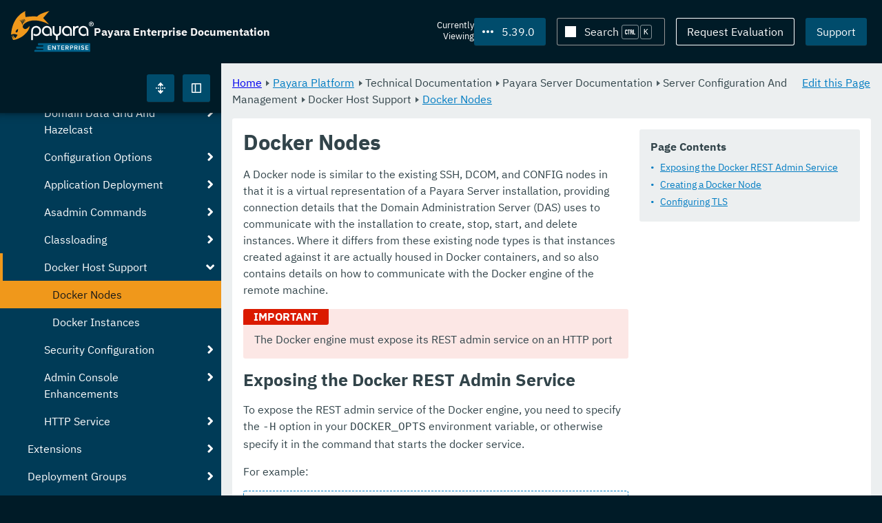

--- FILE ---
content_type: text/html
request_url: https://docs.payara.fish/enterprise/docs/5.39.0/Technical%20Documentation/Payara%20Server%20Documentation/Server%20Configuration%20And%20Management/Docker%20Host%20Support/Docker%20Nodes.html
body_size: 10107
content:
<!DOCTYPE html>
<html lang="en" class="no-js" data-ui-path="../../../../../../_">
	<head>
		    <meta charset="utf-8">
    <meta name="viewport" content="width=device-width,initial-scale=1">
    <title>Docker Nodes :: Payara Enterprise Documentation</title>
    <meta name="generator" content="Antora 3.1.9">
        <link rel="stylesheet" href="../../../../../../_/ui/css/payara__voxel.css" type="text/css" media="all">
    <link rel="stylesheet" href="../../../../../../_/ui-docs/css/payara-docs.css" type="text/css" media="all">
    <link rel="stylesheet" href="../../../../../../_/ui-docs/css/highlight.css" type="text/css" media="all">
    <link rel="stylesheet" href="../../../../../../_/ui-docs/css/payara-docs-print.css" type="text/css" media="print">
	<link rel="preload" href="../../../../../../_/ui/fonts/ibm-plex-sans-v2-latin-regular.woff2" as="font" />
        <link rel="stylesheet" href="https://cdn.jsdelivr.net/npm/@docsearch/css@alpha" />
    <meta name="docsearch:version" content="5.39.0" />
	<link rel="icon" href="../../../../../../_/ui/favicons/payara/favicon.ico" sizes="any" /><!-- 32×32 -->
	<link rel="icon" href="../../../../../../_/ui/favicons/payara/favicon.svg" type="image/svg+xml" />
	<link rel="apple-touch-icon" href="../../../../../../_/ui/favicons/payara/apple-touch-icon.png" /><!-- 180×180 -->
	</head>
	<body class="page page--sticky-header theme--light article
		
			docs__enterprise
			voxel
	">
		<header class="page__header">
	<div class="page__header__cards cards card--no-pad">
		<div class="card--content-width docs__logo">
			<a href="../../../../../.." class="logo">					<img src="../../../../../../_/ui/images/logo-enterprise.svg" alt="Payara Enterprise Documentation" class="logo__full" />
			</a>
		</div><!-- .docs__logo -->
		<div class="docs__title">
			<h3>Payara Enterprise Documentation</h3>
		</div>
		<div class="card--content-width text-align--right docs__header-nav">
				<blinky-filter-menu class="filter-menu filter-menu--right" no-matches="No versions found." list-height="50vh">
		<span class="filter-menu__text">Currently <span>Viewing</span></span>
		<button class="button filter-menu__current">5.39.0</button>
		<span class="filter-menu__list  text-align--left">
			<a href="#" class="filter-menu__skip">Skip version selector.</a>
			<ul>
						<li>
							<a class="is-missing" href="../../../../../Overview.html">6.34.0</a>
						</li>
						<li>
							<a class="is-missing" href="../../../../../6.33.0/Overview.html">6.33.0</a>
						</li>
						<li>
							<a class="is-missing" href="../../../../../6.32.0/Overview.html">6.32.0</a>
						</li>
						<li>
							<a class="is-missing" href="../../../../../6.31.0/Overview.html">6.31.0</a>
						</li>
						<li>
							<a class="is-missing" href="../../../../../6.30.0/Overview.html">6.30.0</a>
						</li>
						<li>
							<a class="is-missing" href="../../../../../6.29.0/Overview.html">6.29.0</a>
						</li>
						<li>
							<a class="is-missing" href="../../../../../6.28.0/Overview.html">6.28.0</a>
						</li>
						<li>
							<a class="is-missing" href="../../../../../6.27.0/Overview.html">6.27.0</a>
						</li>
						<li>
							<a class="is-missing" href="../../../../../6.26.1/Overview.html">6.26.1</a>
						</li>
						<li>
							<a class="is-missing" href="../../../../../6.26.0/Overview.html">6.26.0</a>
						</li>
						<li>
							<a class="is-missing" href="../../../../../6.25.0/Overview.html">6.25.0</a>
						</li>
						<li>
							<a class="is-missing" href="../../../../../6.24.0/Overview.html">6.24.0</a>
						</li>
						<li>
							<a class="is-missing" href="../../../../../6.23.0/Overview.html">6.23.0</a>
						</li>
						<li>
							<a class="is-missing" href="../../../../../6.22.0/Overview.html">6.22.0</a>
						</li>
						<li>
							<a class="is-missing" href="../../../../../6.21.0/Overview.html">6.21.0</a>
						</li>
						<li>
							<a class="is-missing" href="../../../../../6.20.0/Overview.html">6.20.0</a>
						</li>
						<li>
							<a class="is-missing" href="../../../../../6.19.0/Overview.html">6.19.0</a>
						</li>
						<li>
							<a class="is-missing" href="../../../../../6.18.0/Overview.html">6.18.0</a>
						</li>
						<li>
							<a class="is-missing" href="../../../../../6.17.0/Overview.html">6.17.0</a>
						</li>
						<li>
							<a class="is-missing" href="../../../../../6.16.0/Overview.html">6.16.0</a>
						</li>
						<li>
							<a class="is-missing" href="../../../../../6.15.0/Overview.html">6.15.0</a>
						</li>
						<li>
							<a class="is-missing" href="../../../../../6.14.0/Overview.html">6.14.0</a>
						</li>
						<li>
							<a class="is-missing" href="../../../../../6.13.0/Overview.html">6.13.0</a>
						</li>
						<li>
							<a class="is-missing" href="../../../../../6.12.0/Overview.html">6.12.0</a>
						</li>
						<li>
							<a class="is-missing" href="../../../../../6.11.0/Overview.html">6.11.0</a>
						</li>
						<li>
							<a class="is-missing" href="../../../../../6.10.0/Overview.html">6.10.0</a>
						</li>
						<li>
							<a class="is-missing" href="../../../../../6.9.0/Overview.html">6.9.0</a>
						</li>
						<li>
							<a class="is-missing" href="../../../../../6.8.0/Overview.html">6.8.0</a>
						</li>
						<li>
							<a class="is-missing" href="../../../../../6.7.0/Overview.html">6.7.0</a>
						</li>
						<li>
							<a class="is-missing" href="../../../../../6.6.0/Overview.html">6.6.0</a>
						</li>
						<li>
							<a class="is-missing" href="../../../../../6.5.0/Overview.html">6.5.0</a>
						</li>
						<li>
							<a class="is-missing" href="../../../../../6.4.0/Overview.html">6.4.0</a>
						</li>
						<li>
							<a class="is-missing" href="../../../../../6.3.0/Overview.html">6.3.0</a>
						</li>
						<li>
							<a class="is-missing" href="../../../../../6.2.0/Overview.html">6.2.0</a>
						</li>
						<li>
							<a class="is-missing" href="../../../../../6.1.0/Overview.html">6.1.0</a>
						</li>
						<li>
							<a class="is-missing" href="../../../../../6.0.0/Overview.html">6.0.0</a>
						</li>
						<li>
							<a href="../../../../../5.83.0/Technical%20Documentation/Payara%20Server%20Documentation/Server%20Configuration%20And%20Management/Docker%20Host%20Support/Docker%20Nodes.html">5.83.0</a>
						</li>
						<li>
							<a href="../../../../../5.82.0/Technical%20Documentation/Payara%20Server%20Documentation/Server%20Configuration%20And%20Management/Docker%20Host%20Support/Docker%20Nodes.html">5.82.0</a>
						</li>
						<li>
							<a href="../../../../../5.81.0/Technical%20Documentation/Payara%20Server%20Documentation/Server%20Configuration%20And%20Management/Docker%20Host%20Support/Docker%20Nodes.html">5.81.0</a>
						</li>
						<li>
							<a href="../../../../../5.80.0/Technical%20Documentation/Payara%20Server%20Documentation/Server%20Configuration%20And%20Management/Docker%20Host%20Support/Docker%20Nodes.html">5.80.0</a>
						</li>
						<li>
							<a href="../../../../../5.79.0/Technical%20Documentation/Payara%20Server%20Documentation/Server%20Configuration%20And%20Management/Docker%20Host%20Support/Docker%20Nodes.html">5.79.0</a>
						</li>
						<li>
							<a href="../../../../../5.78.0/Technical%20Documentation/Payara%20Server%20Documentation/Server%20Configuration%20And%20Management/Docker%20Host%20Support/Docker%20Nodes.html">5.78.0</a>
						</li>
						<li>
							<a href="../../../../../5.77.0/Technical%20Documentation/Payara%20Server%20Documentation/Server%20Configuration%20And%20Management/Docker%20Host%20Support/Docker%20Nodes.html">5.77.0</a>
						</li>
						<li>
							<a href="../../../../../5.76.0/Technical%20Documentation/Payara%20Server%20Documentation/Server%20Configuration%20And%20Management/Docker%20Host%20Support/Docker%20Nodes.html">5.76.0</a>
						</li>
						<li>
							<a href="../../../../../5.75.1/Technical%20Documentation/Payara%20Server%20Documentation/Server%20Configuration%20And%20Management/Docker%20Host%20Support/Docker%20Nodes.html">5.75.1</a>
						</li>
						<li>
							<a href="../../../../../5.75.0/Technical%20Documentation/Payara%20Server%20Documentation/Server%20Configuration%20And%20Management/Docker%20Host%20Support/Docker%20Nodes.html">5.75.0</a>
						</li>
						<li>
							<a href="../../../../../5.74.0/Technical%20Documentation/Payara%20Server%20Documentation/Server%20Configuration%20And%20Management/Docker%20Host%20Support/Docker%20Nodes.html">5.74.0</a>
						</li>
						<li>
							<a href="../../../../../5.73.0/Technical%20Documentation/Payara%20Server%20Documentation/Server%20Configuration%20And%20Management/Docker%20Host%20Support/Docker%20Nodes.html">5.73.0</a>
						</li>
						<li>
							<a href="../../../../../5.72.0/Technical%20Documentation/Payara%20Server%20Documentation/Server%20Configuration%20And%20Management/Docker%20Host%20Support/Docker%20Nodes.html">5.72.0</a>
						</li>
						<li>
							<a href="../../../../../5.71.0/Technical%20Documentation/Payara%20Server%20Documentation/Server%20Configuration%20And%20Management/Docker%20Host%20Support/Docker%20Nodes.html">5.71.0</a>
						</li>
						<li>
							<a href="../../../../../5.70.0/Technical%20Documentation/Payara%20Server%20Documentation/Server%20Configuration%20And%20Management/Docker%20Host%20Support/Docker%20Nodes.html">5.70.0</a>
						</li>
						<li>
							<a href="../../../../../5.69.0/Technical%20Documentation/Payara%20Server%20Documentation/Server%20Configuration%20And%20Management/Docker%20Host%20Support/Docker%20Nodes.html">5.69.0</a>
						</li>
						<li>
							<a href="../../../../../5.68.0/Technical%20Documentation/Payara%20Server%20Documentation/Server%20Configuration%20And%20Management/Docker%20Host%20Support/Docker%20Nodes.html">5.68.0</a>
						</li>
						<li>
							<a href="../../../../../5.67.0/Technical%20Documentation/Payara%20Server%20Documentation/Server%20Configuration%20And%20Management/Docker%20Host%20Support/Docker%20Nodes.html">5.67.0</a>
						</li>
						<li>
							<a href="../../../../../5.66.0/Technical%20Documentation/Payara%20Server%20Documentation/Server%20Configuration%20And%20Management/Docker%20Host%20Support/Docker%20Nodes.html">5.66.0</a>
						</li>
						<li>
							<a href="../../../../../5.65.0/Technical%20Documentation/Payara%20Server%20Documentation/Server%20Configuration%20And%20Management/Docker%20Host%20Support/Docker%20Nodes.html">5.65.0</a>
						</li>
						<li>
							<a href="../../../../../5.64.0/Technical%20Documentation/Payara%20Server%20Documentation/Server%20Configuration%20And%20Management/Docker%20Host%20Support/Docker%20Nodes.html">5.64.0</a>
						</li>
						<li>
							<a href="../../../../../5.63.0/Technical%20Documentation/Payara%20Server%20Documentation/Server%20Configuration%20And%20Management/Docker%20Host%20Support/Docker%20Nodes.html">5.63.0</a>
						</li>
						<li>
							<a href="../../../../../5.62.0/Technical%20Documentation/Payara%20Server%20Documentation/Server%20Configuration%20And%20Management/Docker%20Host%20Support/Docker%20Nodes.html">5.62.0</a>
						</li>
						<li>
							<a href="../../../../../5.61.0/Technical%20Documentation/Payara%20Server%20Documentation/Server%20Configuration%20And%20Management/Docker%20Host%20Support/Docker%20Nodes.html">5.61.0</a>
						</li>
						<li>
							<a href="../../../../../5.60.0/Technical%20Documentation/Payara%20Server%20Documentation/Server%20Configuration%20And%20Management/Docker%20Host%20Support/Docker%20Nodes.html">5.60.0</a>
						</li>
						<li>
							<a href="../../../../../5.59.0/Technical%20Documentation/Payara%20Server%20Documentation/Server%20Configuration%20And%20Management/Docker%20Host%20Support/Docker%20Nodes.html">5.59.0</a>
						</li>
						<li>
							<a href="../../../../../5.58.0/Technical%20Documentation/Payara%20Server%20Documentation/Server%20Configuration%20And%20Management/Docker%20Host%20Support/Docker%20Nodes.html">5.58.0</a>
						</li>
						<li>
							<a href="../../../../../5.57.0/Technical%20Documentation/Payara%20Server%20Documentation/Server%20Configuration%20And%20Management/Docker%20Host%20Support/Docker%20Nodes.html">5.57.0</a>
						</li>
						<li>
							<a href="../../../../../5.56.0/Technical%20Documentation/Payara%20Server%20Documentation/Server%20Configuration%20And%20Management/Docker%20Host%20Support/Docker%20Nodes.html">5.56.0</a>
						</li>
						<li>
							<a href="../../../../../5.55.0/Technical%20Documentation/Payara%20Server%20Documentation/Server%20Configuration%20And%20Management/Docker%20Host%20Support/Docker%20Nodes.html">5.55.0</a>
						</li>
						<li>
							<a href="../../../../../5.54.0/Technical%20Documentation/Payara%20Server%20Documentation/Server%20Configuration%20And%20Management/Docker%20Host%20Support/Docker%20Nodes.html">5.54.0</a>
						</li>
						<li>
							<a href="../../../../../5.53.0/Technical%20Documentation/Payara%20Server%20Documentation/Server%20Configuration%20And%20Management/Docker%20Host%20Support/Docker%20Nodes.html">5.53.0</a>
						</li>
						<li>
							<a href="../../../../../5.52.0/Technical%20Documentation/Payara%20Server%20Documentation/Server%20Configuration%20And%20Management/Docker%20Host%20Support/Docker%20Nodes.html">5.52.0</a>
						</li>
						<li>
							<a href="../../../../../5.51.0/Technical%20Documentation/Payara%20Server%20Documentation/Server%20Configuration%20And%20Management/Docker%20Host%20Support/Docker%20Nodes.html">5.51.0</a>
						</li>
						<li>
							<a href="../../../../../5.50.0/Technical%20Documentation/Payara%20Server%20Documentation/Server%20Configuration%20And%20Management/Docker%20Host%20Support/Docker%20Nodes.html">5.50.0</a>
						</li>
						<li>
							<a href="../../../../../5.49.0/Technical%20Documentation/Payara%20Server%20Documentation/Server%20Configuration%20And%20Management/Docker%20Host%20Support/Docker%20Nodes.html">5.49.0</a>
						</li>
						<li>
							<a href="../../../../../5.48.1/Technical%20Documentation/Payara%20Server%20Documentation/Server%20Configuration%20And%20Management/Docker%20Host%20Support/Docker%20Nodes.html">5.48.1</a>
						</li>
						<li>
							<a href="../../../../../5.48.0/Technical%20Documentation/Payara%20Server%20Documentation/Server%20Configuration%20And%20Management/Docker%20Host%20Support/Docker%20Nodes.html">5.48.0</a>
						</li>
						<li>
							<a href="../../../../../5.47.0/Technical%20Documentation/Payara%20Server%20Documentation/Server%20Configuration%20And%20Management/Docker%20Host%20Support/Docker%20Nodes.html">5.47.0</a>
						</li>
						<li>
							<a href="../../../../../5.46.0/Technical%20Documentation/Payara%20Server%20Documentation/Server%20Configuration%20And%20Management/Docker%20Host%20Support/Docker%20Nodes.html">5.46.0</a>
						</li>
						<li>
							<a href="../../../../../5.45.0/Technical%20Documentation/Payara%20Server%20Documentation/Server%20Configuration%20And%20Management/Docker%20Host%20Support/Docker%20Nodes.html">5.45.0</a>
						</li>
						<li>
							<a href="../../../../../5.44.0/Technical%20Documentation/Payara%20Server%20Documentation/Server%20Configuration%20And%20Management/Docker%20Host%20Support/Docker%20Nodes.html">5.44.0</a>
						</li>
						<li>
							<a href="../../../../../5.43.0/Technical%20Documentation/Payara%20Server%20Documentation/Server%20Configuration%20And%20Management/Docker%20Host%20Support/Docker%20Nodes.html">5.43.0</a>
						</li>
						<li>
							<a href="../../../../../5.42.0/Technical%20Documentation/Payara%20Server%20Documentation/Server%20Configuration%20And%20Management/Docker%20Host%20Support/Docker%20Nodes.html">5.42.0</a>
						</li>
						<li>
							<a href="../../../../../5.41.0/Technical%20Documentation/Payara%20Server%20Documentation/Server%20Configuration%20And%20Management/Docker%20Host%20Support/Docker%20Nodes.html">5.41.0</a>
						</li>
						<li>
							<a href="../../../../../5.40.0/Technical%20Documentation/Payara%20Server%20Documentation/Server%20Configuration%20And%20Management/Docker%20Host%20Support/Docker%20Nodes.html">5.40.0</a>
						</li>
						<li>
							<a class="is-missing" href="../../../../../5.38.0/README.html">5.38.0</a>
						</li>
						<li>
							<a class="is-missing" href="../../../../../5.37.0/README.html">5.37.0</a>
						</li>
						<li>
							<a class="is-missing" href="../../../../../5.36.0/README.html">5.36.0</a>
						</li>
						<li>
							<a class="is-missing" href="../../../../../5.35.0/README.html">5.35.0</a>
						</li>
						<li>
							<a class="is-missing" href="../../../../../5.34.0/README.html">5.34.0</a>
						</li>
						<li>
							<a class="is-missing" href="../../../../../5.33.0/README.html">5.33.0</a>
						</li>
						<li>
							<a class="is-missing" href="../../../../../5.32.0/README.html">5.32.0</a>
						</li>
						<li>
							<a class="is-missing" href="../../../../../5.31.0/README.html">5.31.0</a>
						</li>
						<li>
							<a class="is-missing" href="../../../../../5.30.0/README.html">5.30.0</a>
						</li>
						<li>
							<a class="is-missing" href="../../../../../5.29.0/README.html">5.29.0</a>
						</li>
						<li>
							<a class="is-missing" href="../../../../../5.28.0/README.html">5.28.0</a>
						</li>
						<li>
							<a class="is-missing" href="../../../../../5.27.0/README.html">5.27.0</a>
						</li>
						<li>
							<a class="is-missing" href="../../../../../5.26.0/README.html">5.26.0</a>
						</li>
						<li>
							<a class="is-missing" href="../../../../../5.25.0/README.html">5.25.0</a>
						</li>
						<li>
							<a class="is-missing" href="../../../../../5.24.0/README.html">5.24.0</a>
						</li>
						<li>
							<a class="is-missing" href="../../../../../5.23.0/README.html">5.23.0</a>
						</li>
						<li>
							<a class="is-missing" href="../../../../../5.22.0/README.html">5.22.0</a>
						</li>
						<li>
							<a class="is-missing" href="../../../../../5.21.0/README.html">5.21.0</a>
						</li>
						<li>
							<a class="is-missing" href="../../../../../5.20.0/README.html">5.20.0</a>
						</li>
			</ul>
		</span>
	</blinky-filter-menu>
				<span id="search-input-container" class="docs__search-button"></span>
				<span class="buttons--light docs__wide">
					<a href="https://www.payara.fish/page/payara-enterprise-downloads/" class="button button--ghost">Request Evaluation</a>
				</span>
				<a href="https://support.payara.fish" class="button button--bright docs__wide">Support</a>
			<button id="external-toggle-sidebar" type="button" class="docs__narrow button sidebar__toggle" aria-expanded="false">
				<svg class="icon" width="1em" height="1em" viewbox="0 0 16 16" aria-hidden="true" focusable="false">
					<use href="../../../../../../_/ui/images/icons.svg#icon-sidebar"></use>
				</svg>
				<span class="visually-hidden">Toggle Sidebar</span>
			</button>
		</div><!-- .docs__header-nav -->
	</div><!-- .page__header__cards -->
</header>
		<div class="page__main">
	<blinky-sidebar class="page__sidebar page__sidebar--wider" id="sidebar1" toggle="1" minimized="0" toggle-label="Toggle Sidebar" data-component="docs" data-version="5.39.0">
	<header class="sidebar__header">
		<docs-expand-all>
			<blinky-toggle-button type="icon-only" button-class="button docs__expand-all" icon-0="expand" text-0="Expand All" icon-1="collapse" text-1="Collapse All" toggled="0">
			</blinky-toggle-button>
		</docs-expand-all>
	</header>
		<blinky-scroll-hints class="sidebar__content">
		<button class="nav-menu-toggle" aria-label="Toggle expand/collapse all" style="display: none"></button>
			<h4><a href="../../../../Overview.html">Payara Platform</a></h4>
		<nav class="menu menu--vertical">
					<ul class="menu__group">
			<li class="menu__item" data-depth="0">
					<button href="#" tabindex=0 class="menu__content menu--button">
						<span class="menu__text">General Info</span>
					</button>
						<ul class="menu__group">
			<li class="menu__item" data-depth="1">
					<a class="menu__content" href="../../../../General%20Info/Overview.html" ><span class="menu__text">Overview</span></a>
							</li>
			<li class="menu__item" data-depth="1">
					<a class="menu__content" href="../../../../General%20Info/Supported%20Platforms.html" ><span class="menu__text">Supported Platforms</span></a>
							</li>
			<li class="menu__item" data-depth="1">
					<a class="menu__content" href="../../../../General%20Info/Support%20Integration.html" ><span class="menu__text">Support Integration</span></a>
							</li>
		</ul>
			</li>
			<li class="menu__item" data-depth="0">
					<button href="#" tabindex=0 class="menu__content menu--button">
						<span class="menu__text">Technical Documentation</span>
					</button>
						<ul class="menu__group">
			<li class="menu__item" data-depth="1">
					<button href="#" tabindex=0 class="menu__content menu--button">
						<span class="menu__text">Dependencies</span>
					</button>
						<ul class="menu__group">
			<li class="menu__item" data-depth="2">
					<a class="menu__content" href="../../../Dependencies/Overview.html" ><span class="menu__text">Overview</span></a>
							</li>
			<li class="menu__item" data-depth="2">
					<a class="menu__content" href="../../../Dependencies/Eclipse%20MicroProfile.html" ><span class="menu__text">Eclipse MicroProfile</span></a>
							</li>
			<li class="menu__item" data-depth="2">
					<a class="menu__content" href="../../../Dependencies/Internal%20Dependencies.html" ><span class="menu__text">Internal Dependencies</span></a>
							</li>
			<li class="menu__item" data-depth="2">
					<a class="menu__content" href="../../../Dependencies/Jakarta%20EE.html" ><span class="menu__text">Jakarta EE</span></a>
							</li>
		</ul>
			</li>
			<li class="menu__item" data-depth="1">
					<button href="#" tabindex=0 class="menu__content menu--button">
						<span class="menu__text">MicroProfile</span>
					</button>
						<ul class="menu__group">
			<li class="menu__item" data-depth="2">
					<a class="menu__content" href="../../../MicroProfile/Overview.html" ><span class="menu__text">Overview</span></a>
							</li>
			<li class="menu__item" data-depth="2">
					<a class="menu__content" href="../../../MicroProfile/Rest%20Client.html" ><span class="menu__text">Rest Client</span></a>
							</li>
			<li class="menu__item" data-depth="2">
					<a class="menu__content" href="../../../MicroProfile/JWT.html" ><span class="menu__text">JWT</span></a>
							</li>
			<li class="menu__item" data-depth="2">
					<a class="menu__content" href="../../../MicroProfile/Opentracing.html" ><span class="menu__text">Opentracing</span></a>
							</li>
			<li class="menu__item" data-depth="2">
					<a class="menu__content" href="../../../MicroProfile/OpenAPI.html" ><span class="menu__text">OpenAPI</span></a>
							</li>
			<li class="menu__item" data-depth="2">
					<a class="menu__content" href="../../../MicroProfile/Fault%20Tolerance.html" ><span class="menu__text">Fault Tolerance</span></a>
							</li>
			<li class="menu__item" data-depth="2">
					<a class="menu__content" href="../../../MicroProfile/HealthCheck.html" ><span class="menu__text">HealthCheck</span></a>
							</li>
			<li class="menu__item" data-depth="2">
					<button href="#" tabindex=0 class="menu__content menu--button">
						<span class="menu__text">Metrics</span>
					</button>
						<ul class="menu__group">
			<li class="menu__item" data-depth="3">
					<a class="menu__content" href="../../../MicroProfile/Metrics/Metrics%20Configuration.html" ><span class="menu__text">Metrics Configuration</span></a>
							</li>
			<li class="menu__item" data-depth="3">
					<a class="menu__content" href="../../../MicroProfile/Metrics/Vendor%20Metrics.html" ><span class="menu__text">Vendor Metrics</span></a>
							</li>
			<li class="menu__item" data-depth="3">
					<a class="menu__content" href="../../../MicroProfile/Metrics/Metrics%20Rest%20Endpoint.html" ><span class="menu__text">Metrics Rest Endpoint</span></a>
							</li>
		</ul>
			</li>
			<li class="menu__item" data-depth="2">
					<button href="#" tabindex=0 class="menu__content menu--button">
						<span class="menu__text">Config</span>
					</button>
						<ul class="menu__group">
			<li class="menu__item" data-depth="3">
					<a class="menu__content" href="../../../MicroProfile/Config/Overview.html" ><span class="menu__text">Overview</span></a>
							</li>
			<li class="menu__item" data-depth="3">
					<a class="menu__content" href="../../../MicroProfile/Config/Directory.html" ><span class="menu__text">Directory</span></a>
							</li>
			<li class="menu__item" data-depth="3">
					<a class="menu__content" href="../../../MicroProfile/Config/JDBC.html" ><span class="menu__text">JDBC</span></a>
							</li>
			<li class="menu__item" data-depth="3">
					<a class="menu__content" href="../../../MicroProfile/Config/LDAP.html" ><span class="menu__text">LDAP</span></a>
							</li>
			<li class="menu__item" data-depth="3">
					<button href="#" tabindex=0 class="menu__content menu--button">
						<span class="menu__text">Cloud</span>
					</button>
						<ul class="menu__group">
			<li class="menu__item" data-depth="4">
					<a class="menu__content" href="../../../MicroProfile/Config/Cloud/Overview.html" ><span class="menu__text">Overview</span></a>
							</li>
			<li class="menu__item" data-depth="4">
					<a class="menu__content" href="../../../MicroProfile/Config/Cloud/AWS.html" ><span class="menu__text">AWS</span></a>
							</li>
			<li class="menu__item" data-depth="4">
					<a class="menu__content" href="../../../MicroProfile/Config/Cloud/DynamoDB.html" ><span class="menu__text">DynamoDB</span></a>
							</li>
			<li class="menu__item" data-depth="4">
					<a class="menu__content" href="../../../MicroProfile/Config/Cloud/GCP.html" ><span class="menu__text">GCP</span></a>
							</li>
			<li class="menu__item" data-depth="4">
					<a class="menu__content" href="../../../MicroProfile/Config/Cloud/Hashicorp.html" ><span class="menu__text">Hashicorp</span></a>
							</li>
			<li class="menu__item" data-depth="4">
					<a class="menu__content" href="../../../MicroProfile/Config/Cloud/Azure.html" ><span class="menu__text">Azure</span></a>
							</li>
		</ul>
			</li>
		</ul>
			</li>
		</ul>
			</li>
			<li class="menu__item" data-depth="1">
					<button href="#" tabindex=0 class="menu__content menu--button">
						<span class="menu__text">Payara Micro Documentation</span>
					</button>
						<ul class="menu__group">
			<li class="menu__item" data-depth="2">
					<a class="menu__content" href="../../../Payara%20Micro%20Documentation/Overview.html" ><span class="menu__text">Overview</span></a>
							</li>
			<li class="menu__item" data-depth="2">
					<a class="menu__content" href="../../../Payara%20Micro%20Documentation/Maven%20Support.html" ><span class="menu__text">Maven Support</span></a>
							</li>
			<li class="menu__item" data-depth="2">
					<a class="menu__content" href="../../../Payara%20Micro%20Documentation/Payara%20Micro%20Docker%20Image.html" ><span class="menu__text">Payara Micro Docker Image</span></a>
							</li>
			<li class="menu__item" data-depth="2">
					<button href="#" tabindex=0 class="menu__content menu--button">
						<span class="menu__text">Extensions</span>
					</button>
						<ul class="menu__group">
			<li class="menu__item" data-depth="3">
					<a class="menu__content" href="../../../Payara%20Micro%20Documentation/Extensions/Running%20Callable%20Objects.html" ><span class="menu__text">Running Callable Objects</span></a>
							</li>
			<li class="menu__item" data-depth="3">
					<a class="menu__content" href="../../../Payara%20Micro%20Documentation/Extensions/JCA%20Support.html" ><span class="menu__text">JCA Support</span></a>
							</li>
			<li class="menu__item" data-depth="3">
					<a class="menu__content" href="../../../Payara%20Micro%20Documentation/Extensions/Remote%20CDI%20Events.html" ><span class="menu__text">Remote CDI Events</span></a>
							</li>
			<li class="menu__item" data-depth="3">
					<a class="menu__content" href="../../../Payara%20Micro%20Documentation/Extensions/Persistent%20EJB%20Timers.html" ><span class="menu__text">Persistent EJB Timers</span></a>
							</li>
		</ul>
			</li>
			<li class="menu__item" data-depth="2">
					<button href="#" tabindex=0 class="menu__content menu--button">
						<span class="menu__text">Payara Micro Configuration and Management</span>
					</button>
						<ul class="menu__group">
			<li class="menu__item" data-depth="3">
					<button href="#" tabindex=0 class="menu__content menu--button">
						<span class="menu__text">Micro Management</span>
					</button>
						<ul class="menu__group">
			<li class="menu__item" data-depth="4">
					<a class="menu__content" href="../../../Payara%20Micro%20Documentation/Payara%20Micro%20Configuration%20and%20Management/Micro%20Management/Configuring%20An%20Instance.html" ><span class="menu__text">Configuring An Instance</span></a>
							</li>
			<li class="menu__item" data-depth="4">
					<a class="menu__content" href="../../../Payara%20Micro%20Documentation/Payara%20Micro%20Configuration%20and%20Management/Micro%20Management/Clustering.html" ><span class="menu__text">Clustering</span></a>
							</li>
			<li class="menu__item" data-depth="4">
					<a class="menu__content" href="../../../Payara%20Micro%20Documentation/Payara%20Micro%20Configuration%20and%20Management/Micro%20Management/HTTP(S)%20Auto-Binding.html" ><span class="menu__text">HTTP(S) Auto-Binding</span></a>
							</li>
			<li class="menu__item" data-depth="4">
					<button href="#" tabindex=0 class="menu__content menu--button">
						<span class="menu__text">Stopping and Starting Instances</span>
					</button>
						<ul class="menu__group">
			<li class="menu__item" data-depth="5">
					<a class="menu__content" href="../../../Payara%20Micro%20Documentation/Payara%20Micro%20Configuration%20and%20Management/Micro%20Management/Stopping%20and%20Starting%20Instances/Starting%20Instance.html" ><span class="menu__text">Starting Instance</span></a>
							</li>
			<li class="menu__item" data-depth="5">
					<a class="menu__content" href="../../../Payara%20Micro%20Documentation/Payara%20Micro%20Configuration%20and%20Management/Micro%20Management/Stopping%20and%20Starting%20Instances/Stopping%20Instance.html" ><span class="menu__text">Stopping Instance</span></a>
							</li>
		</ul>
			</li>
			<li class="menu__item" data-depth="4">
					<button href="#" tabindex=0 class="menu__content menu--button">
						<span class="menu__text">Command Line Options</span>
					</button>
						<ul class="menu__group">
			<li class="menu__item" data-depth="5">
					<a class="menu__content" href="../../../Payara%20Micro%20Documentation/Payara%20Micro%20Configuration%20and%20Management/Micro%20Management/Command%20Line%20Options/Disable%20Phone%20Home.html" ><span class="menu__text">Disable Phone Home</span></a>
							</li>
			<li class="menu__item" data-depth="5">
					<a class="menu__content" href="../../../Payara%20Micro%20Documentation/Payara%20Micro%20Configuration%20and%20Management/Micro%20Management/Command%20Line%20Options/Command%20Line%20Options.html" ><span class="menu__text">Command Line Options</span></a>
							</li>
		</ul>
			</li>
			<li class="menu__item" data-depth="4">
					<button href="#" tabindex=0 class="menu__content menu--button">
						<span class="menu__text">Asadmin Commands</span>
					</button>
						<ul class="menu__group">
			<li class="menu__item" data-depth="5">
					<a class="menu__content" href="../../../Payara%20Micro%20Documentation/Payara%20Micro%20Configuration%20and%20Management/Micro%20Management/Asadmin%20Commands/Send%20Asadmin%20Commands%20from%20Admin%20Console.html" ><span class="menu__text">Send Asadmin Commands from Admin Console</span></a>
							</li>
			<li class="menu__item" data-depth="5">
					<a class="menu__content" href="../../../Payara%20Micro%20Documentation/Payara%20Micro%20Configuration%20and%20Management/Micro%20Management/Asadmin%20Commands/Pre%20and%20Post%20Boot%20Commands.html" ><span class="menu__text">Pre and Post Boot Commands</span></a>
							</li>
		</ul>
			</li>
			<li class="menu__item" data-depth="4">
					<button href="#" tabindex=0 class="menu__content menu--button">
						<span class="menu__text">Jar Structure and Configuration</span>
					</button>
						<ul class="menu__group">
			<li class="menu__item" data-depth="5">
					<a class="menu__content" href="../../../Payara%20Micro%20Documentation/Payara%20Micro%20Configuration%20and%20Management/Micro%20Management/Jar%20Structure%20and%20Configuration/Root%20Directory.html" ><span class="menu__text">Root Directory</span></a>
							</li>
			<li class="menu__item" data-depth="5">
					<a class="menu__content" href="../../../Payara%20Micro%20Documentation/Payara%20Micro%20Configuration%20and%20Management/Micro%20Management/Jar%20Structure%20and%20Configuration/Adding%20Jars.html" ><span class="menu__text">Adding Jars</span></a>
							</li>
			<li class="menu__item" data-depth="5">
					<a class="menu__content" href="../../../Payara%20Micro%20Documentation/Payara%20Micro%20Configuration%20and%20Management/Micro%20Management/Jar%20Structure%20and%20Configuration/Payara%20Micro%20Jar%20Structure.html" ><span class="menu__text">Payara Micro Jar Structure</span></a>
							</li>
		</ul>
			</li>
			<li class="menu__item" data-depth="4">
					<button href="#" tabindex=0 class="menu__content menu--button">
						<span class="menu__text">Deploying Applications</span>
					</button>
						<ul class="menu__group">
			<li class="menu__item" data-depth="5">
					<a class="menu__content" href="../../../Payara%20Micro%20Documentation/Payara%20Micro%20Configuration%20and%20Management/Micro%20Management/Deploying%20Applications/Deploy%20Applications.html" ><span class="menu__text">Deploy Applications</span></a>
							</li>
			<li class="menu__item" data-depth="5">
					<a class="menu__content" href="../../../Payara%20Micro%20Documentation/Payara%20Micro%20Configuration%20and%20Management/Micro%20Management/Deploying%20Applications/Deploy%20Applications%20Programmatically.html" ><span class="menu__text">Deploy Applications Programmatically</span></a>
							</li>
		</ul>
			</li>
		</ul>
			</li>
			<li class="menu__item" data-depth="3">
					<button href="#" tabindex=0 class="menu__content menu--button">
						<span class="menu__text">Database Management</span>
					</button>
						<ul class="menu__group">
			<li class="menu__item" data-depth="4">
					<a class="menu__content" href="../../../Payara%20Micro%20Documentation/Payara%20Micro%20Configuration%20and%20Management/Database%20Management/Log%20JDBC%20Calls.html" ><span class="menu__text">Log JDBC Calls</span></a>
							</li>
			<li class="menu__item" data-depth="4">
					<a class="menu__content" href="../../../Payara%20Micro%20Documentation/Payara%20Micro%20Configuration%20and%20Management/Database%20Management/Slow%20SQL%20Logger.html" ><span class="menu__text">Slow SQL Logger</span></a>
							</li>
			<li class="menu__item" data-depth="4">
					<a class="menu__content" href="../../../Payara%20Micro%20Documentation/Payara%20Micro%20Configuration%20and%20Management/Database%20Management/SQL%20Trace%20Listeners.html" ><span class="menu__text">SQL Trace Listeners</span></a>
							</li>
		</ul>
			</li>
		</ul>
			</li>
			<li class="menu__item" data-depth="2">
					<button href="#" tabindex=0 class="menu__content menu--button">
						<span class="menu__text">Logging and Monitoring</span>
					</button>
						<ul class="menu__group">
			<li class="menu__item" data-depth="3">
					<a class="menu__content" href="../../../Payara%20Micro%20Documentation/Logging%20and%20Monitoring/Request%20Tracing.html" ><span class="menu__text">Request Tracing</span></a>
							</li>
			<li class="menu__item" data-depth="3">
					<button href="#" tabindex=0 class="menu__content menu--button">
						<span class="menu__text">Logging</span>
					</button>
						<ul class="menu__group">
			<li class="menu__item" data-depth="4">
					<a class="menu__content" href="../../../Payara%20Micro%20Documentation/Logging%20and%20Monitoring/Logging/Config%20Access%20Log.html" ><span class="menu__text">Config Access Log</span></a>
							</li>
			<li class="menu__item" data-depth="4">
					<a class="menu__content" href="../../../Payara%20Micro%20Documentation/Logging%20and%20Monitoring/Logging/Logging%20to%20File.html" ><span class="menu__text">Logging to File</span></a>
							</li>
		</ul>
			</li>
		</ul>
			</li>
			<li class="menu__item" data-depth="2">
					<button href="#" tabindex=0 class="menu__content menu--button">
						<span class="menu__text">API</span>
					</button>
						<ul class="menu__group">
			<li class="menu__item" data-depth="3">
					<a class="menu__content" href="../../../Payara%20Micro%20Documentation/API/JCache%20in%20Payara%20Micro.html" ><span class="menu__text">JCache in Payara Micro</span></a>
							</li>
			<li class="menu__item" data-depth="3">
					<button href="#" tabindex=0 class="menu__content menu--button">
						<span class="menu__text">Payara Micro API</span>
					</button>
						<ul class="menu__group">
			<li class="menu__item" data-depth="4">
					<a class="menu__content" href="../../../Payara%20Micro%20Documentation/API/Payara%20Micro%20API/Overview.html" ><span class="menu__text">Overview</span></a>
							</li>
			<li class="menu__item" data-depth="4">
					<a class="menu__content" href="../../../Payara%20Micro%20Documentation/API/Payara%20Micro%20API/Using%20the%20Payara%20Micro%20API.html" ><span class="menu__text">Using the Payara Micro API</span></a>
							</li>
		</ul>
			</li>
		</ul>
			</li>
		</ul>
			</li>
			<li class="menu__item" data-depth="1">
					<button href="#" tabindex=0 class="menu__content menu--button">
						<span class="menu__text">Ecosystem</span>
					</button>
						<ul class="menu__group">
			<li class="menu__item" data-depth="2">
					<a class="menu__content" href="../../../Ecosystem/Overview.html" ><span class="menu__text">Overview</span></a>
							</li>
			<li class="menu__item" data-depth="2">
					<button href="#" tabindex=0 class="menu__content menu--button">
						<span class="menu__text">Miscellaneous</span>
					</button>
						<ul class="menu__group">
			<li class="menu__item" data-depth="3">
					<a class="menu__content" href="../../../Ecosystem/Miscellaneous/JAX-RS%20Extension.html" ><span class="menu__text">JAX-RS Extension</span></a>
							</li>
		</ul>
			</li>
			<li class="menu__item" data-depth="2">
					<button href="#" tabindex=0 class="menu__content menu--button">
						<span class="menu__text">IDE Integration</span>
					</button>
						<ul class="menu__group">
			<li class="menu__item" data-depth="3">
					<button href="#" tabindex=0 class="menu__content menu--button">
						<span class="menu__text">Eclipse Plugin</span>
					</button>
						<ul class="menu__group">
			<li class="menu__item" data-depth="4">
					<a class="menu__content" href="../../../Ecosystem/IDE%20Integration/Eclipse%20Plugin/Overview.html" ><span class="menu__text">Overview</span></a>
							</li>
			<li class="menu__item" data-depth="4">
					<a class="menu__content" href="../../../Ecosystem/IDE%20Integration/Eclipse%20Plugin/Payara%20Server.html" ><span class="menu__text">Payara Server</span></a>
							</li>
			<li class="menu__item" data-depth="4">
					<a class="menu__content" href="../../../Ecosystem/IDE%20Integration/Eclipse%20Plugin/Payara%20Micro.html" ><span class="menu__text">Payara Micro</span></a>
							</li>
		</ul>
			</li>
			<li class="menu__item" data-depth="3">
					<button href="#" tabindex=0 class="menu__content menu--button">
						<span class="menu__text">VSCode Extension</span>
					</button>
						<ul class="menu__group">
			<li class="menu__item" data-depth="4">
					<a class="menu__content" href="../../../Ecosystem/IDE%20Integration/VSCode%20Extension/Overview.html" ><span class="menu__text">Overview</span></a>
							</li>
			<li class="menu__item" data-depth="4">
					<a class="menu__content" href="../../../Ecosystem/IDE%20Integration/VSCode%20Extension/Payara%20Server.html" ><span class="menu__text">Payara Server</span></a>
							</li>
			<li class="menu__item" data-depth="4">
					<a class="menu__content" href="../../../Ecosystem/IDE%20Integration/VSCode%20Extension/Payara%20Micro.html" ><span class="menu__text">Payara Micro</span></a>
							</li>
		</ul>
			</li>
			<li class="menu__item" data-depth="3">
					<button href="#" tabindex=0 class="menu__content menu--button">
						<span class="menu__text">NetBeans Plugin</span>
					</button>
						<ul class="menu__group">
			<li class="menu__item" data-depth="4">
					<a class="menu__content" href="../../../Ecosystem/IDE%20Integration/NetBeans%20Plugin/Overview.html" ><span class="menu__text">Overview</span></a>
							</li>
			<li class="menu__item" data-depth="4">
					<a class="menu__content" href="../../../Ecosystem/IDE%20Integration/NetBeans%20Plugin/Payara%20Server.html" ><span class="menu__text">Payara Server</span></a>
							</li>
			<li class="menu__item" data-depth="4">
					<a class="menu__content" href="../../../Ecosystem/IDE%20Integration/NetBeans%20Plugin/Payara%20Micro.html" ><span class="menu__text">Payara Micro</span></a>
							</li>
		</ul>
			</li>
			<li class="menu__item" data-depth="3">
					<button href="#" tabindex=0 class="menu__content menu--button">
						<span class="menu__text">Intellij Plugin</span>
					</button>
						<ul class="menu__group">
			<li class="menu__item" data-depth="4">
					<a class="menu__content" href="../../../Ecosystem/IDE%20Integration/Intellij%20Plugin/Overview.html" ><span class="menu__text">Overview</span></a>
							</li>
			<li class="menu__item" data-depth="4">
					<a class="menu__content" href="../../../Ecosystem/IDE%20Integration/Intellij%20Plugin/Payara%20Server.html" ><span class="menu__text">Payara Server</span></a>
							</li>
			<li class="menu__item" data-depth="4">
					<a class="menu__content" href="../../../Ecosystem/IDE%20Integration/Intellij%20Plugin/Payara%20Micro.html" ><span class="menu__text">Payara Micro</span></a>
							</li>
		</ul>
			</li>
		</ul>
			</li>
			<li class="menu__item" data-depth="2">
					<button href="#" tabindex=0 class="menu__content menu--button">
						<span class="menu__text">Project Management Tools</span>
					</button>
						<ul class="menu__group">
			<li class="menu__item" data-depth="3">
					<a class="menu__content" href="../../../Ecosystem/Project%20Management%20Tools/Maven%20Bom.html" ><span class="menu__text">Maven Bom</span></a>
							</li>
			<li class="menu__item" data-depth="3">
					<a class="menu__content" href="../../../Ecosystem/Project%20Management%20Tools/Gradle%20Plugin.html" ><span class="menu__text">Gradle Plugin</span></a>
							</li>
			<li class="menu__item" data-depth="3">
					<a class="menu__content" href="../../../Ecosystem/Project%20Management%20Tools/Maven%20Archetype.html" ><span class="menu__text">Maven Archetype</span></a>
							</li>
			<li class="menu__item" data-depth="3">
					<a class="menu__content" href="../../../Ecosystem/Project%20Management%20Tools/Maven%20Plugin.html" ><span class="menu__text">Maven Plugin</span></a>
							</li>
		</ul>
			</li>
			<li class="menu__item" data-depth="2">
					<button href="#" tabindex=0 class="menu__content menu--button">
						<span class="menu__text">Connector Suites</span>
					</button>
						<ul class="menu__group">
			<li class="menu__item" data-depth="3">
					<a class="menu__content" href="../../../Ecosystem/Connector%20Suites/Security%20Connectors.html" ><span class="menu__text">Security Connectors</span></a>
							</li>
			<li class="menu__item" data-depth="3">
					<button href="#" tabindex=0 class="menu__content menu--button">
						<span class="menu__text">Arquillian Containers</span>
					</button>
						<ul class="menu__group">
			<li class="menu__item" data-depth="4">
					<a class="menu__content" href="../../../Ecosystem/Connector%20Suites/Arquillian%20Containers/Overview.html" ><span class="menu__text">Overview</span></a>
							</li>
			<li class="menu__item" data-depth="4">
					<a class="menu__content" href="../../../Ecosystem/Connector%20Suites/Arquillian%20Containers/Payara%20Server%20Managed.html" ><span class="menu__text">Payara Server Managed</span></a>
							</li>
			<li class="menu__item" data-depth="4">
					<a class="menu__content" href="../../../Ecosystem/Connector%20Suites/Arquillian%20Containers/Payara%20Micro%20Managed.html" ><span class="menu__text">Payara Micro Managed</span></a>
							</li>
			<li class="menu__item" data-depth="4">
					<a class="menu__content" href="../../../Ecosystem/Connector%20Suites/Arquillian%20Containers/Payara%20Server%20Remote.html" ><span class="menu__text">Payara Server Remote</span></a>
							</li>
			<li class="menu__item" data-depth="4">
					<a class="menu__content" href="../../../Ecosystem/Connector%20Suites/Arquillian%20Containers/Payara%20Server%20Embedded.html" ><span class="menu__text">Payara Server Embedded</span></a>
							</li>
		</ul>
			</li>
			<li class="menu__item" data-depth="3">
					<button href="#" tabindex=0 class="menu__content menu--button">
						<span class="menu__text">Cloud Connectors</span>
					</button>
						<ul class="menu__group">
			<li class="menu__item" data-depth="4">
					<a class="menu__content" href="../../../Ecosystem/Connector%20Suites/Cloud%20Connectors/Overview.html" ><span class="menu__text">Overview</span></a>
							</li>
			<li class="menu__item" data-depth="4">
					<a class="menu__content" href="../../../Ecosystem/Connector%20Suites/Cloud%20Connectors/Amazon%20SQS.html" ><span class="menu__text">Amazon SQS</span></a>
							</li>
			<li class="menu__item" data-depth="4">
					<a class="menu__content" href="../../../Ecosystem/Connector%20Suites/Cloud%20Connectors/Apache%20Kafka.html" ><span class="menu__text">Apache Kafka</span></a>
							</li>
			<li class="menu__item" data-depth="4">
					<a class="menu__content" href="../../../Ecosystem/Connector%20Suites/Cloud%20Connectors/Azure%20SB.html" ><span class="menu__text">Azure SB</span></a>
							</li>
			<li class="menu__item" data-depth="4">
					<a class="menu__content" href="../../../Ecosystem/Connector%20Suites/Cloud%20Connectors/MQTT.html" ><span class="menu__text">MQTT</span></a>
							</li>
		</ul>
			</li>
		</ul>
			</li>
		</ul>
			</li>
			<li class="menu__item" data-depth="1">
					<button href="#" tabindex=0 class="menu__content menu--button">
						<span class="menu__text">Payara Server Documentation</span>
					</button>
						<ul class="menu__group">
			<li class="menu__item" data-depth="2">
					<a class="menu__content" href="../../Overview.html" ><span class="menu__text">Overview</span></a>
							</li>
			<li class="menu__item" data-depth="2">
					<a class="menu__content" href="../../Payara%20Server%20Embedded.html" ><span class="menu__text">Payara Server Embedded</span></a>
							</li>
			<li class="menu__item" data-depth="2">
					<a class="menu__content" href="../../Payara%20Server%20Docker%20Image.html" ><span class="menu__text">Payara Server Docker Image</span></a>
							</li>
			<li class="menu__item" data-depth="2">
					<button href="#" tabindex=0 class="menu__content menu--button">
						<span class="menu__text">Upgrade Tool</span>
					</button>
						<ul class="menu__group">
			<li class="menu__item" data-depth="3">
					<a class="menu__content" href="../../Upgrade%20Tool/Overview.html" ><span class="menu__text">Overview</span></a>
							</li>
		</ul>
			</li>
			<li class="menu__item" data-depth="2">
					<button href="#" tabindex=0 class="menu__content menu--button">
						<span class="menu__text">Server Configuration And Management</span>
					</button>
						<ul class="menu__group">
			<li class="menu__item" data-depth="3">
					<button href="#" tabindex=0 class="menu__content menu--button">
						<span class="menu__text">Thread Pools</span>
					</button>
						<ul class="menu__group">
			<li class="menu__item" data-depth="4">
					<a class="menu__content" href="../Thread%20Pools/Default%20Thread%20Pool%20Size.html" ><span class="menu__text">Default Thread Pool Size</span></a>
							</li>
		</ul>
			</li>
			<li class="menu__item" data-depth="3">
					<button href="#" tabindex=0 class="menu__content menu--button">
						<span class="menu__text">JDBC Resource Management</span>
					</button>
						<ul class="menu__group">
			<li class="menu__item" data-depth="4">
					<a class="menu__content" href="../JDBC%20Resource%20Management/JDBC.html" ><span class="menu__text">JDBC</span></a>
							</li>
			<li class="menu__item" data-depth="4">
					<a class="menu__content" href="../JDBC%20Resource%20Management/SQL.html" ><span class="menu__text">SQL</span></a>
							</li>
		</ul>
			</li>
			<li class="menu__item" data-depth="3">
					<button href="#" tabindex=0 class="menu__content menu--button">
						<span class="menu__text">Domain Data Grid And Hazelcast</span>
					</button>
						<ul class="menu__group">
			<li class="menu__item" data-depth="4">
					<a class="menu__content" href="../Domain%20Data%20Grid%20And%20Hazelcast/Overview.html" ><span class="menu__text">Overview</span></a>
							</li>
			<li class="menu__item" data-depth="4">
					<a class="menu__content" href="../Domain%20Data%20Grid%20And%20Hazelcast/Configuration.html" ><span class="menu__text">Configuration</span></a>
							</li>
			<li class="menu__item" data-depth="4">
					<a class="menu__content" href="../Domain%20Data%20Grid%20And%20Hazelcast/Datagrid%20in%20Applications.html" ><span class="menu__text">Datagrid in Applications</span></a>
							</li>
			<li class="menu__item" data-depth="4">
					<a class="menu__content" href="../Domain%20Data%20Grid%20And%20Hazelcast/Discovery.html" ><span class="menu__text">Discovery</span></a>
							</li>
			<li class="menu__item" data-depth="4">
					<a class="menu__content" href="../Domain%20Data%20Grid%20And%20Hazelcast/Viewing%20Members.html" ><span class="menu__text">Viewing Members</span></a>
							</li>
			<li class="menu__item" data-depth="4">
					<a class="menu__content" href="../Domain%20Data%20Grid%20And%20Hazelcast/Encryption.html" ><span class="menu__text">Encryption</span></a>
							</li>
		</ul>
			</li>
			<li class="menu__item" data-depth="3">
					<button href="#" tabindex=0 class="menu__content menu--button">
						<span class="menu__text">Configuration Options</span>
					</button>
						<ul class="menu__group">
			<li class="menu__item" data-depth="4">
					<a class="menu__content" href="../Configuration%20Options/Phone%20Home.html" ><span class="menu__text">Phone Home</span></a>
							</li>
			<li class="menu__item" data-depth="4">
					<a class="menu__content" href="../Configuration%20Options/JVM%20Options.html" ><span class="menu__text">JVM Options</span></a>
							</li>
			<li class="menu__item" data-depth="4">
					<a class="menu__content" href="../Configuration%20Options/Password%20Aliases.html" ><span class="menu__text">Password Aliases</span></a>
							</li>
			<li class="menu__item" data-depth="4">
					<a class="menu__content" href="../Configuration%20Options/System%20Properties.html" ><span class="menu__text">System Properties</span></a>
							</li>
			<li class="menu__item" data-depth="4">
					<a class="menu__content" href="../Configuration%20Options/SSL%20Certificates.html" ><span class="menu__text">SSL Certificates</span></a>
							</li>
			<li class="menu__item" data-depth="4">
					<a class="menu__content" href="../Configuration%20Options/Integrated%20Certificate%20Management.html" ><span class="menu__text">Integrated Certificate Management</span></a>
							</li>
			<li class="menu__item" data-depth="4">
					<button href="#" tabindex=0 class="menu__content menu--button">
						<span class="menu__text">Variable Substitution</span>
					</button>
						<ul class="menu__group">
			<li class="menu__item" data-depth="5">
					<a class="menu__content" href="../Configuration%20Options/Variable%20Substitution/Types%20of%20Variables.html" ><span class="menu__text">Types of Variables</span></a>
							</li>
			<li class="menu__item" data-depth="5">
					<a class="menu__content" href="../Configuration%20Options/Variable%20Substitution/Usage%20of%20Variables.html" ><span class="menu__text">Usage of Variables</span></a>
							</li>
		</ul>
			</li>
		</ul>
			</li>
			<li class="menu__item" data-depth="3">
					<button href="#" tabindex=0 class="menu__content menu--button">
						<span class="menu__text">Application Deployment</span>
					</button>
						<ul class="menu__group">
			<li class="menu__item" data-depth="4">
					<a class="menu__content" href="../Application%20Deployment/Overview.html" ><span class="menu__text">Overview</span></a>
							</li>
			<li class="menu__item" data-depth="4">
					<a class="menu__content" href="../Application%20Deployment/Concurrent%20CDI%20Bean%20Loading.html" ><span class="menu__text">Concurrent CDI Bean Loading</span></a>
							</li>
			<li class="menu__item" data-depth="4">
					<a class="menu__content" href="../Application%20Deployment/Deployment%20Descriptors.html" ><span class="menu__text">Deployment Descriptors</span></a>
							</li>
			<li class="menu__item" data-depth="4">
					<a class="menu__content" href="../Application%20Deployment/Descriptor%20Elements.html" ><span class="menu__text">Descriptor Elements</span></a>
							</li>
		</ul>
			</li>
			<li class="menu__item" data-depth="3">
					<button href="#" tabindex=0 class="menu__content menu--button">
						<span class="menu__text">Asadmin Commands</span>
					</button>
						<ul class="menu__group">
			<li class="menu__item" data-depth="4">
					<a class="menu__content" href="../Asadmin%20Commands/Multimode%20Event%20Designators%20Support.html" ><span class="menu__text">Multimode Event Designators Support</span></a>
							</li>
			<li class="menu__item" data-depth="4">
					<a class="menu__content" href="../Asadmin%20Commands/Print%20Certificate%20Data.html" ><span class="menu__text">Print Certificate Data</span></a>
							</li>
			<li class="menu__item" data-depth="4">
					<a class="menu__content" href="../Asadmin%20Commands/Server%20Management%20Asadmin%20Commands.html" ><span class="menu__text">Server Management Asadmin Commands</span></a>
							</li>
			<li class="menu__item" data-depth="4">
					<a class="menu__content" href="../Asadmin%20Commands/Upgrade%20Payara.html" ><span class="menu__text">Upgrade Payara</span></a>
							</li>
			<li class="menu__item" data-depth="4">
					<a class="menu__content" href="../Asadmin%20Commands/Auto%20Naming.html" ><span class="menu__text">Auto Naming</span></a>
							</li>
		</ul>
			</li>
			<li class="menu__item" data-depth="3">
					<button href="#" tabindex=0 class="menu__content menu--button">
						<span class="menu__text">Classloading</span>
					</button>
						<ul class="menu__group">
			<li class="menu__item" data-depth="4">
					<a class="menu__content" href="../Classloading/Overview.html" ><span class="menu__text">Overview</span></a>
							</li>
			<li class="menu__item" data-depth="4">
					<a class="menu__content" href="../Classloading/Standard%20Classloading.html" ><span class="menu__text">Standard Classloading</span></a>
							</li>
			<li class="menu__item" data-depth="4">
					<a class="menu__content" href="../Classloading/Enhanced%20Classloading.html" ><span class="menu__text">Enhanced Classloading</span></a>
							</li>
		</ul>
			</li>
			<li class="menu__item" data-depth="3">
					<button href="#" tabindex=0 class="menu__content menu--button">
						<span class="menu__text">Docker Host Support</span>
					</button>
						<ul class="menu__group">
			<li class="menu__item is-current-page" data-depth="4">
					<a class="menu__content" href="Docker%20Nodes.html"  aria-current="page"><span class="menu__text">Docker Nodes</span></a>
							</li>
			<li class="menu__item" data-depth="4">
					<a class="menu__content" href="Docker%20Instances.html" ><span class="menu__text">Docker Instances</span></a>
							</li>
		</ul>
			</li>
			<li class="menu__item" data-depth="3">
					<button href="#" tabindex=0 class="menu__content menu--button">
						<span class="menu__text">Security Configuration</span>
					</button>
						<ul class="menu__group">
			<li class="menu__item" data-depth="4">
					<a class="menu__content" href="../Security%20Configuration/Overview.html" ><span class="menu__text">Overview</span></a>
							</li>
			<li class="menu__item" data-depth="4">
					<a class="menu__content" href="../Security%20Configuration/JACC.html" ><span class="menu__text">JACC</span></a>
							</li>
			<li class="menu__item" data-depth="4">
					<a class="menu__content" href="../Security%20Configuration/Multiple%20Mechanism%20in%20EAR.html" ><span class="menu__text">Multiple Mechanism in EAR</span></a>
							</li>
			<li class="menu__item" data-depth="4">
					<a class="menu__content" href="../Security%20Configuration/JCE%20Provider%20Support.html" ><span class="menu__text">JCE Provider Support</span></a>
							</li>
			<li class="menu__item" data-depth="4">
					<button href="#" tabindex=0 class="menu__content menu--button">
						<span class="menu__text">Client Certificates</span>
					</button>
						<ul class="menu__group">
			<li class="menu__item" data-depth="5">
					<a class="menu__content" href="../Security%20Configuration/Client%20Certificates/Advanced%20Groups%20Configuration.html" ><span class="menu__text">Advanced Groups Configuration</span></a>
							</li>
			<li class="menu__item" data-depth="5">
					<a class="menu__content" href="../Security%20Configuration/Client%20Certificates/Custom%20Validators.html" ><span class="menu__text">Custom Validators</span></a>
							</li>
			<li class="menu__item" data-depth="5">
					<a class="menu__content" href="../Security%20Configuration/Client%20Certificates/Advanced%20Principal%20Name%20Configuration.html" ><span class="menu__text">Advanced Principal Name Configuration</span></a>
							</li>
		</ul>
			</li>
		</ul>
			</li>
			<li class="menu__item" data-depth="3">
					<button href="#" tabindex=0 class="menu__content menu--button">
						<span class="menu__text">Admin Console Enhancements</span>
					</button>
						<ul class="menu__group">
			<li class="menu__item" data-depth="4">
					<a class="menu__content" href="../Admin%20Console%20Enhancements/Overview.html" ><span class="menu__text">Overview</span></a>
							</li>
			<li class="menu__item" data-depth="4">
					<a class="menu__content" href="../Admin%20Console%20Enhancements/Asadmin%20Recorder.html" ><span class="menu__text">Asadmin Recorder</span></a>
							</li>
			<li class="menu__item" data-depth="4">
					<a class="menu__content" href="../Admin%20Console%20Enhancements/Environment%20Warning.html" ><span class="menu__text">Environment Warning</span></a>
							</li>
			<li class="menu__item" data-depth="4">
					<a class="menu__content" href="../Admin%20Console%20Enhancements/Auditing%20Service.html" ><span class="menu__text">Auditing Service</span></a>
							</li>
		</ul>
			</li>
			<li class="menu__item" data-depth="3">
					<button href="#" tabindex=0 class="menu__content menu--button">
						<span class="menu__text">HTTP Service</span>
					</button>
						<ul class="menu__group">
			<li class="menu__item" data-depth="4">
					<a class="menu__content" href="../HTTP%20Service/Overview.html" ><span class="menu__text">Overview</span></a>
							</li>
			<li class="menu__item" data-depth="4">
					<a class="menu__content" href="../HTTP%20Service/Network%20Listeners.html" ><span class="menu__text">Network Listeners</span></a>
							</li>
			<li class="menu__item" data-depth="4">
					<a class="menu__content" href="../HTTP%20Service/Virtual%20Servers.html" ><span class="menu__text">Virtual Servers</span></a>
							</li>
			<li class="menu__item" data-depth="4">
					<a class="menu__content" href="../HTTP%20Service/Protocols.html" ><span class="menu__text">Protocols</span></a>
							</li>
		</ul>
			</li>
		</ul>
			</li>
			<li class="menu__item" data-depth="2">
					<button href="#" tabindex=0 class="menu__content menu--button">
						<span class="menu__text">Extensions</span>
					</button>
						<ul class="menu__group">
			<li class="menu__item" data-depth="3">
					<a class="menu__content" href="../../Extensions/Overview.html" ><span class="menu__text">Overview</span></a>
							</li>
			<li class="menu__item" data-depth="3">
					<button href="#" tabindex=0 class="menu__content menu--button">
						<span class="menu__text">gRPC Support</span>
					</button>
						<ul class="menu__group">
			<li class="menu__item" data-depth="4">
					<a class="menu__content" href="../../Extensions/gRPC%20Support/Overview.html" ><span class="menu__text">Overview</span></a>
							</li>
			<li class="menu__item" data-depth="4">
					<a class="menu__content" href="../../Extensions/gRPC%20Support/Usage.html" ><span class="menu__text">Usage</span></a>
							</li>
			<li class="menu__item" data-depth="4">
					<a class="menu__content" href="../../Extensions/gRPC%20Support/Installation.html" ><span class="menu__text">Installation</span></a>
							</li>
		</ul>
			</li>
		</ul>
			</li>
			<li class="menu__item" data-depth="2">
					<button href="#" tabindex=0 class="menu__content menu--button">
						<span class="menu__text">Deployment Groups</span>
					</button>
						<ul class="menu__group">
			<li class="menu__item" data-depth="3">
					<a class="menu__content" href="../../Deployment%20Groups/Overview.html" ><span class="menu__text">Overview</span></a>
							</li>
			<li class="menu__item" data-depth="3">
					<a class="menu__content" href="../../Deployment%20Groups/Asadmin%20Commands.html" ><span class="menu__text">Asadmin Commands</span></a>
							</li>
			<li class="menu__item" data-depth="3">
					<a class="menu__content" href="../../Deployment%20Groups/Timers.html" ><span class="menu__text">Timers</span></a>
							</li>
		</ul>
			</li>
			<li class="menu__item" data-depth="2">
					<button href="#" tabindex=0 class="menu__content menu--button">
						<span class="menu__text">Development Debugging And Assistance Tools</span>
					</button>
						<ul class="menu__group">
			<li class="menu__item" data-depth="3">
					<a class="menu__content" href="../../Development%20Debugging%20And%20Assistance%20Tools/CDI.html" ><span class="menu__text">CDI</span></a>
							</li>
		</ul>
			</li>
			<li class="menu__item" data-depth="2">
					<button href="#" tabindex=0 class="menu__content menu--button">
						<span class="menu__text">Management and Monitoring REST API</span>
					</button>
						<ul class="menu__group">
			<li class="menu__item" data-depth="3">
					<a class="menu__content" href="../../Management%20and%20Monitoring%20REST%20API/Overview.html" ><span class="menu__text">Overview</span></a>
							</li>
			<li class="menu__item" data-depth="3">
					<a class="menu__content" href="../../Management%20and%20Monitoring%20REST%20API/Definitions.html" ><span class="menu__text">Definitions</span></a>
							</li>
			<li class="menu__item" data-depth="3">
					<a class="menu__content" href="../../Management%20and%20Monitoring%20REST%20API/Rest%20API.html" ><span class="menu__text">Rest API</span></a>
							</li>
		</ul>
			</li>
			<li class="menu__item" data-depth="2">
					<button href="#" tabindex=0 class="menu__content menu--button">
						<span class="menu__text">Logging and Monitoring</span>
					</button>
						<ul class="menu__group">
			<li class="menu__item" data-depth="3">
					<a class="menu__content" href="../../Logging%20and%20Monitoring/Logging.html" ><span class="menu__text">Logging</span></a>
							</li>
			<li class="menu__item" data-depth="3">
					<a class="menu__content" href="../../Logging%20and%20Monitoring/HealthCheck%20Service.html" ><span class="menu__text">HealthCheck Service</span></a>
							</li>
			<li class="menu__item" data-depth="3">
					<a class="menu__content" href="../../Logging%20and%20Monitoring/Payara%20InSight.html" ><span class="menu__text">Payara InSight</span></a>
							</li>
			<li class="menu__item" data-depth="3">
					<button href="#" tabindex=0 class="menu__content menu--button">
						<span class="menu__text">Request Tracing Service</span>
					</button>
						<ul class="menu__group">
			<li class="menu__item" data-depth="4">
					<a class="menu__content" href="../../Logging%20and%20Monitoring/Request%20Tracing%20Service/Overview.html" ><span class="menu__text">Overview</span></a>
							</li>
			<li class="menu__item" data-depth="4">
					<a class="menu__content" href="../../Logging%20and%20Monitoring/Request%20Tracing%20Service/Configuration.html" ><span class="menu__text">Configuration</span></a>
							</li>
			<li class="menu__item" data-depth="4">
					<a class="menu__content" href="../../Logging%20and%20Monitoring/Request%20Tracing%20Service/Usage.html" ><span class="menu__text">Usage</span></a>
							</li>
			<li class="menu__item" data-depth="4">
					<a class="menu__content" href="../../Logging%20and%20Monitoring/Request%20Tracing%20Service/Asadmin%20Commands.html" ><span class="menu__text">Asadmin Commands</span></a>
							</li>
			<li class="menu__item" data-depth="4">
					<a class="menu__content" href="../../Logging%20and%20Monitoring/Request%20Tracing%20Service/Terminology.html" ><span class="menu__text">Terminology</span></a>
							</li>
		</ul>
			</li>
			<li class="menu__item" data-depth="3">
					<button href="#" tabindex=0 class="menu__content menu--button">
						<span class="menu__text">Monitoring Service</span>
					</button>
						<ul class="menu__group">
			<li class="menu__item" data-depth="4">
					<a class="menu__content" href="../../Logging%20and%20Monitoring/Monitoring%20Service/JMX%20Monitoring.html" ><span class="menu__text">JMX Monitoring</span></a>
							</li>
			<li class="menu__item" data-depth="4">
					<a class="menu__content" href="../../Logging%20and%20Monitoring/Monitoring%20Service/Basic%20Monitoring%20Configuration.html" ><span class="menu__text">Basic Monitoring Configuration</span></a>
							</li>
			<li class="menu__item" data-depth="4">
					<a class="menu__content" href="../../Logging%20and%20Monitoring/Monitoring%20Service/MBeans.html" ><span class="menu__text">MBeans</span></a>
							</li>
			<li class="menu__item" data-depth="4">
					<a class="menu__content" href="../../Logging%20and%20Monitoring/Monitoring%20Service/Rest%20Monitoring.html" ><span class="menu__text">Rest Monitoring</span></a>
							</li>
		</ul>
			</li>
			<li class="menu__item" data-depth="3">
					<button href="#" tabindex=0 class="menu__content menu--button">
						<span class="menu__text">Notification Service</span>
					</button>
						<ul class="menu__group">
			<li class="menu__item" data-depth="4">
					<a class="menu__content" href="../../Logging%20and%20Monitoring/Notification%20Service/Overview.html" ><span class="menu__text">Overview</span></a>
							</li>
			<li class="menu__item" data-depth="4">
					<button href="#" tabindex=0 class="menu__content menu--button">
						<span class="menu__text">Notifiers</span>
					</button>
						<ul class="menu__group">
			<li class="menu__item" data-depth="5">
					<a class="menu__content" href="../../Logging%20and%20Monitoring/Notification%20Service/Notifiers/SNMP%20Notifier.html" ><span class="menu__text">SNMP Notifier</span></a>
							</li>
			<li class="menu__item" data-depth="5">
					<a class="menu__content" href="../../Logging%20and%20Monitoring/Notification%20Service/Notifiers/Slack%20Notifier.html" ><span class="menu__text">Slack Notifier</span></a>
							</li>
			<li class="menu__item" data-depth="5">
					<a class="menu__content" href="../../Logging%20and%20Monitoring/Notification%20Service/Notifiers/CDI%20Event%20Bus%20Notifier.html" ><span class="menu__text">CDI Event Bus Notifier</span></a>
							</li>
			<li class="menu__item" data-depth="5">
					<a class="menu__content" href="../../Logging%20and%20Monitoring/Notification%20Service/Notifiers/XMPP%20Notifier.html" ><span class="menu__text">XMPP Notifier</span></a>
							</li>
			<li class="menu__item" data-depth="5">
					<a class="menu__content" href="../../Logging%20and%20Monitoring/Notification%20Service/Notifiers/Custom%20Notifier.html" ><span class="menu__text">Custom Notifier</span></a>
							</li>
			<li class="menu__item" data-depth="5">
					<a class="menu__content" href="../../Logging%20and%20Monitoring/Notification%20Service/Notifiers/Email%20Notifier.html" ><span class="menu__text">Email Notifier</span></a>
							</li>
			<li class="menu__item" data-depth="5">
					<a class="menu__content" href="../../Logging%20and%20Monitoring/Notification%20Service/Notifiers/New%20Relic%20Notifier.html" ><span class="menu__text">New Relic Notifier</span></a>
							</li>
			<li class="menu__item" data-depth="5">
					<a class="menu__content" href="../../Logging%20and%20Monitoring/Notification%20Service/Notifiers/Discord%20Notifier.html" ><span class="menu__text">Discord Notifier</span></a>
							</li>
			<li class="menu__item" data-depth="5">
					<a class="menu__content" href="../../Logging%20and%20Monitoring/Notification%20Service/Notifiers/Datadog%20Notifier.html" ><span class="menu__text">Datadog Notifier</span></a>
							</li>
			<li class="menu__item" data-depth="5">
					<a class="menu__content" href="../../Logging%20and%20Monitoring/Notification%20Service/Notifiers/JMS%20Notifier.html" ><span class="menu__text">JMS Notifier</span></a>
							</li>
			<li class="menu__item" data-depth="5">
					<a class="menu__content" href="../../Logging%20and%20Monitoring/Notification%20Service/Notifiers/Log%20Notifier.html" ><span class="menu__text">Log Notifier</span></a>
							</li>
			<li class="menu__item" data-depth="5">
					<a class="menu__content" href="../../Logging%20and%20Monitoring/Notification%20Service/Notifiers/Event%20Bus%20Notifier.html" ><span class="menu__text">Event Bus Notifier</span></a>
							</li>
			<li class="menu__item" data-depth="5">
					<a class="menu__content" href="../../Logging%20and%20Monitoring/Notification%20Service/Notifiers/Teams%20Notifier.html" ><span class="menu__text">Teams Notifier</span></a>
							</li>
		</ul>
			</li>
			<li class="menu__item" data-depth="4">
					<button href="#" tabindex=0 class="menu__content menu--button">
						<span class="menu__text">JMX Monitoring Notifications</span>
					</button>
						<ul class="menu__group">
			<li class="menu__item" data-depth="5">
					<a class="menu__content" href="../../Logging%20and%20Monitoring/Notification%20Service/JMX%20Monitoring%20Notifications/JMX%20Monitoring%20Notifiers%20Asadmin%20Commands.html" ><span class="menu__text">JMX Monitoring Notifiers Asadmin Commands</span></a>
							</li>
			<li class="menu__item" data-depth="5">
					<a class="menu__content" href="../../Logging%20and%20Monitoring/Notification%20Service/JMX%20Monitoring%20Notifications/JMX%20Monitoring%20Notifiers%20Configuration.html" ><span class="menu__text">JMX Monitoring Notifiers Configuration</span></a>
							</li>
		</ul>
			</li>
		</ul>
			</li>
		</ul>
			</li>
			<li class="menu__item" data-depth="2">
					<button href="#" tabindex=0 class="menu__content menu--button">
						<span class="menu__text">Jakarta EE API</span>
					</button>
						<ul class="menu__group">
			<li class="menu__item" data-depth="3">
					<a class="menu__content" href="../../Jakarta%20EE%20API/JCache%20API.html" ><span class="menu__text">JCache API</span></a>
							</li>
			<li class="menu__item" data-depth="3">
					<a class="menu__content" href="../../Jakarta%20EE%20API/JavaMail%20API.html" ><span class="menu__text">JavaMail API</span></a>
							</li>
			<li class="menu__item" data-depth="3">
					<a class="menu__content" href="../../Jakarta%20EE%20API/JAX-WS%20Enhancements.html" ><span class="menu__text">JAX-WS Enhancements</span></a>
							</li>
			<li class="menu__item" data-depth="3">
					<button href="#" tabindex=0 class="menu__content menu--button">
						<span class="menu__text">Enterprise Java Beans (EJB)</span>
					</button>
						<ul class="menu__group">
			<li class="menu__item" data-depth="4">
					<a class="menu__content" href="../../Jakarta%20EE%20API/Enterprise%20Java%20Beans%20(EJB)/Overview.html" ><span class="menu__text">Overview</span></a>
							</li>
			<li class="menu__item" data-depth="4">
					<a class="menu__content" href="../../Jakarta%20EE%20API/Enterprise%20Java%20Beans%20(EJB)/Tracing%20Remote%20EJBs.html" ><span class="menu__text">Tracing Remote EJBs</span></a>
							</li>
		</ul>
			</li>
			<li class="menu__item" data-depth="3">
					<button href="#" tabindex=0 class="menu__content menu--button">
						<span class="menu__text">JSF API</span>
					</button>
						<ul class="menu__group">
			<li class="menu__item" data-depth="4">
					<a class="menu__content" href="../../Jakarta%20EE%20API/JSF%20API/JSF%20Options.html" ><span class="menu__text">JSF Options</span></a>
							</li>
		</ul>
			</li>
			<li class="menu__item" data-depth="3">
					<button href="#" tabindex=0 class="menu__content menu--button">
						<span class="menu__text">JPA</span>
					</button>
						<ul class="menu__group">
			<li class="menu__item" data-depth="4">
					<a class="menu__content" href="../../Jakarta%20EE%20API/JPA/JPA%20Cache%20Coordination.html" ><span class="menu__text">JPA Cache Coordination</span></a>
							</li>
		</ul>
			</li>
			<li class="menu__item" data-depth="3">
					<button href="#" tabindex=0 class="menu__content menu--button">
						<span class="menu__text">JBatch API</span>
					</button>
						<ul class="menu__group">
			<li class="menu__item" data-depth="4">
					<a class="menu__content" href="../../Jakarta%20EE%20API/JBatch%20API/Overview.html" ><span class="menu__text">Overview</span></a>
							</li>
			<li class="menu__item" data-depth="4">
					<a class="menu__content" href="../../Jakarta%20EE%20API/JBatch%20API/Database%20Support.html" ><span class="menu__text">Database Support</span></a>
							</li>
			<li class="menu__item" data-depth="4">
					<a class="menu__content" href="../../Jakarta%20EE%20API/JBatch%20API/Schema%20Name.html" ><span class="menu__text">Schema Name</span></a>
							</li>
			<li class="menu__item" data-depth="4">
					<a class="menu__content" href="../../Jakarta%20EE%20API/JBatch%20API/Table%20Prefix%20and%20Suffix.html" ><span class="menu__text">Table Prefix and Suffix</span></a>
							</li>
			<li class="menu__item" data-depth="4">
					<a class="menu__content" href="../../Jakarta%20EE%20API/JBatch%20API/Improved%20Asadmin%20CLI.html" ><span class="menu__text">Improved Asadmin CLI</span></a>
							</li>
		</ul>
			</li>
		</ul>
			</li>
		</ul>
			</li>
			<li class="menu__item" data-depth="1">
					<button href="#" tabindex=0 class="menu__content menu--button">
						<span class="menu__text">Public API</span>
					</button>
						<ul class="menu__group">
			<li class="menu__item" data-depth="2">
					<a class="menu__content" href="../../../Public%20API/Overview.html" ><span class="menu__text">Overview</span></a>
							</li>
			<li class="menu__item" data-depth="2">
					<a class="menu__content" href="../../../Public%20API/Security%20Extensions.html" ><span class="menu__text">Security Extensions</span></a>
							</li>
			<li class="menu__item" data-depth="2">
					<a class="menu__content" href="../../../Public%20API/Roles%20Permitted.html" ><span class="menu__text">Roles Permitted</span></a>
							</li>
			<li class="menu__item" data-depth="2">
					<a class="menu__content" href="../../../Public%20API/CDI%20Events.html" ><span class="menu__text">CDI Events</span></a>
							</li>
			<li class="menu__item" data-depth="2">
					<a class="menu__content" href="../../../Public%20API/Clustered%20Singleton.html" ><span class="menu__text">Clustered Singleton</span></a>
							</li>
			<li class="menu__item" data-depth="2">
					<a class="menu__content" href="../../../Public%20API/OAuth%20Support.html" ><span class="menu__text">OAuth Support</span></a>
							</li>
			<li class="menu__item" data-depth="2">
					<a class="menu__content" href="../../../Public%20API/OpenID%20Connect%20Support.html" ><span class="menu__text">OpenID Connect Support</span></a>
							</li>
			<li class="menu__item" data-depth="2">
					<a class="menu__content" href="../../../Public%20API/Yubikey.html" ><span class="menu__text">Yubikey</span></a>
							</li>
		</ul>
			</li>
		</ul>
			</li>
			<li class="menu__item" data-depth="0">
					<button href="#" tabindex=0 class="menu__content menu--button">
						<span class="menu__text">Release Notes</span>
					</button>
						<ul class="menu__group">
			<li class="menu__item" data-depth="1">
					<a class="menu__content" href="../../../../Release%20Notes/Overview.html" ><span class="menu__text">Overview</span></a>
							</li>
			<li class="menu__item" data-depth="1">
					<a class="menu__content" href="../../../../Release%20Notes/Release%20Notes%205.39.0.html" ><span class="menu__text">Release Notes 5.39.0</span></a>
							</li>
			<li class="menu__item" data-depth="1">
					<a class="menu__content" href="../../../../Release%20Notes/Release%20Notes%205.38.0.html" ><span class="menu__text">Release Notes 5.38.0</span></a>
							</li>
			<li class="menu__item" data-depth="1">
					<a class="menu__content" href="../../../../Release%20Notes/Release%20Notes%205.37.0.html" ><span class="menu__text">Release Notes 5.37.0</span></a>
							</li>
			<li class="menu__item" data-depth="1">
					<a class="menu__content" href="../../../../Release%20Notes/Release%20Notes%205.36.0.html" ><span class="menu__text">Release Notes 5.36.0</span></a>
							</li>
			<li class="menu__item" data-depth="1">
					<a class="menu__content" href="../../../../Release%20Notes/Release%20Notes%205.35.0.html" ><span class="menu__text">Release Notes 5.35.0</span></a>
							</li>
			<li class="menu__item" data-depth="1">
					<a class="menu__content" href="../../../../Release%20Notes/Release%20Notes%205.34.0.html" ><span class="menu__text">Release Notes 5.34.0</span></a>
							</li>
			<li class="menu__item" data-depth="1">
					<a class="menu__content" href="../../../../Release%20Notes/Release%20Notes%205.33.0.html" ><span class="menu__text">Release Notes 5.33.0</span></a>
							</li>
			<li class="menu__item" data-depth="1">
					<a class="menu__content" href="../../../../Release%20Notes/Release%20Notes%205.32.0.html" ><span class="menu__text">Release Notes 5.32.0</span></a>
							</li>
			<li class="menu__item" data-depth="1">
					<a class="menu__content" href="../../../../Release%20Notes/Release%20Notes%205.31.0.html" ><span class="menu__text">Release Notes 5.31.0</span></a>
							</li>
			<li class="menu__item" data-depth="1">
					<a class="menu__content" href="../../../../Release%20Notes/Release%20Notes%205.30.0.html" ><span class="menu__text">Release Notes 5.30.0</span></a>
							</li>
			<li class="menu__item" data-depth="1">
					<a class="menu__content" href="../../../../Release%20Notes/Release%20Notes%205.29.0.html" ><span class="menu__text">Release Notes 5.29.0</span></a>
							</li>
			<li class="menu__item" data-depth="1">
					<a class="menu__content" href="../../../../Release%20Notes/Release%20Notes%205.28.1.html" ><span class="menu__text">Release Notes 5.28.1</span></a>
							</li>
			<li class="menu__item" data-depth="1">
					<a class="menu__content" href="../../../../Release%20Notes/Release%20Notes%205.28.0.html" ><span class="menu__text">Release Notes 5.28.0</span></a>
							</li>
			<li class="menu__item" data-depth="1">
					<a class="menu__content" href="../../../../Release%20Notes/Release%20Notes%205.27.0.html" ><span class="menu__text">Release Notes 5.27.0</span></a>
							</li>
			<li class="menu__item" data-depth="1">
					<a class="menu__content" href="../../../../Release%20Notes/Release%20Notes%205.26.0.html" ><span class="menu__text">Release Notes 5.26.0</span></a>
							</li>
			<li class="menu__item" data-depth="1">
					<a class="menu__content" href="../../../../Release%20Notes/Release%20Notes%205.25.0.html" ><span class="menu__text">Release Notes 5.25.0</span></a>
							</li>
			<li class="menu__item" data-depth="1">
					<a class="menu__content" href="../../../../Release%20Notes/Release%20Notes%205.24.0.html" ><span class="menu__text">Release Notes 5.24.0</span></a>
							</li>
			<li class="menu__item" data-depth="1">
					<a class="menu__content" href="../../../../Release%20Notes/Release%20Notes%205.23.1.html" ><span class="menu__text">Release Notes 5.23.1</span></a>
							</li>
			<li class="menu__item" data-depth="1">
					<a class="menu__content" href="../../../../Release%20Notes/Release%20Notes%205.23.0.html" ><span class="menu__text">Release Notes 5.23.0</span></a>
							</li>
			<li class="menu__item" data-depth="1">
					<a class="menu__content" href="../../../../Release%20Notes/Release%20Notes%205.22.0.html" ><span class="menu__text">Release Notes 5.22.0</span></a>
							</li>
			<li class="menu__item" data-depth="1">
					<a class="menu__content" href="../../../../Release%20Notes/Release%20Notes%205.21.2.html" ><span class="menu__text">Release Notes 5.21.2</span></a>
							</li>
			<li class="menu__item" data-depth="1">
					<a class="menu__content" href="../../../../Release%20Notes/Release%20Notes%205.21.1.html" ><span class="menu__text">Release Notes 5.21.1</span></a>
							</li>
			<li class="menu__item" data-depth="1">
					<a class="menu__content" href="../../../../Release%20Notes/Release%20Notes%205.20.0.html" ><span class="menu__text">Release Notes 5.20.0</span></a>
							</li>
		</ul>
			</li>
			<li class="menu__item" data-depth="0">
					<button href="#" tabindex=0 class="menu__content menu--button">
						<span class="menu__text">Jakarta EE Certification</span>
					</button>
						<ul class="menu__group">
			<li class="menu__item" data-depth="1">
					<a class="menu__content" href="../../../../Jakarta%20EE%20Certification/Overview.html" ><span class="menu__text">Overview</span></a>
							</li>
			<li class="menu__item" data-depth="1">
					<a class="menu__content" href="#Jakarta EE Certification/5.39.0" ><span class="menu__text">5.39.0</span></a>
						<ul class="menu__group">
			<li class="menu__item" data-depth="2">
					<a class="menu__content" href="../../../../Jakarta%20EE%20Certification/5.39.0/5.39.0%20Full%20TCK%20Results.html" ><span class="menu__text">5.39.0 Full TCK Results</span></a>
							</li>
			<li class="menu__item" data-depth="2">
					<a class="menu__content" href="../../../../Jakarta%20EE%20Certification/5.39.0/5.39.0%20Web%20TCK%20Results.html" ><span class="menu__text">5.39.0 Web TCK Results</span></a>
							</li>
		</ul>
			</li>
			<li class="menu__item" data-depth="1">
					<a class="menu__content" href="#Jakarta EE Certification/5.38.0" ><span class="menu__text">5.38.0</span></a>
						<ul class="menu__group">
			<li class="menu__item" data-depth="2">
					<a class="menu__content" href="../../../../Jakarta%20EE%20Certification/5.38.0/5.38.0%20Full%20TCK%20Results.html" ><span class="menu__text">5.38.0 Full TCK Results</span></a>
							</li>
			<li class="menu__item" data-depth="2">
					<a class="menu__content" href="../../../../Jakarta%20EE%20Certification/5.38.0/5.38.0%20Web%20TCK%20Results.html" ><span class="menu__text">5.38.0 Web TCK Results</span></a>
							</li>
		</ul>
			</li>
			<li class="menu__item" data-depth="1">
					<a class="menu__content" href="#Jakarta EE Certification/5.37.0" ><span class="menu__text">5.37.0</span></a>
						<ul class="menu__group">
			<li class="menu__item" data-depth="2">
					<a class="menu__content" href="../../../../Jakarta%20EE%20Certification/5.37.0/5.37.0%20Full%20TCK%20Results.html" ><span class="menu__text">5.37.0 Full TCK Results</span></a>
							</li>
			<li class="menu__item" data-depth="2">
					<a class="menu__content" href="../../../../Jakarta%20EE%20Certification/5.37.0/5.37.0%20Web%20TCK%20Results.html" ><span class="menu__text">5.37.0 Web TCK Results</span></a>
							</li>
		</ul>
			</li>
			<li class="menu__item" data-depth="1">
					<a class="menu__content" href="#Jakarta EE Certification/5.36.0" ><span class="menu__text">5.36.0</span></a>
						<ul class="menu__group">
			<li class="menu__item" data-depth="2">
					<a class="menu__content" href="../../../../Jakarta%20EE%20Certification/5.36.0/5.36.0%20Full%20TCK%20Results.html" ><span class="menu__text">5.36.0 Full TCK Results</span></a>
							</li>
			<li class="menu__item" data-depth="2">
					<a class="menu__content" href="../../../../Jakarta%20EE%20Certification/5.36.0/5.36.0%20Web%20TCK%20Results.html" ><span class="menu__text">5.36.0 Web TCK Results</span></a>
							</li>
		</ul>
			</li>
			<li class="menu__item" data-depth="1">
					<a class="menu__content" href="#Jakarta EE Certification/5.35.0" ><span class="menu__text">5.35.0</span></a>
						<ul class="menu__group">
			<li class="menu__item" data-depth="2">
					<a class="menu__content" href="../../../../Jakarta%20EE%20Certification/5.35.0/5.35.0%20Full%20TCK%20Results.html" ><span class="menu__text">5.35.0 Full TCK Results</span></a>
							</li>
			<li class="menu__item" data-depth="2">
					<a class="menu__content" href="../../../../Jakarta%20EE%20Certification/5.35.0/5.35.0%20Web%20TCK%20Results.html" ><span class="menu__text">5.35.0 Web TCK Results</span></a>
							</li>
		</ul>
			</li>
			<li class="menu__item" data-depth="1">
					<a class="menu__content" href="#Jakarta EE Certification/5.34.0" ><span class="menu__text">5.34.0</span></a>
						<ul class="menu__group">
			<li class="menu__item" data-depth="2">
					<a class="menu__content" href="../../../../Jakarta%20EE%20Certification/5.34.0/5.34.0%20Full%20TCK%20Results.html" ><span class="menu__text">5.34.0 Full TCK Results</span></a>
							</li>
			<li class="menu__item" data-depth="2">
					<a class="menu__content" href="../../../../Jakarta%20EE%20Certification/5.34.0/5.34.0%20Web%20TCK%20Results.html" ><span class="menu__text">5.34.0 Web TCK Results</span></a>
							</li>
		</ul>
			</li>
			<li class="menu__item" data-depth="1">
					<a class="menu__content" href="#Jakarta EE Certification/5.33.0" ><span class="menu__text">5.33.0</span></a>
						<ul class="menu__group">
			<li class="menu__item" data-depth="2">
					<a class="menu__content" href="../../../../Jakarta%20EE%20Certification/5.33.0/5.33.0%20Full%20TCK%20Results.html" ><span class="menu__text">5.33.0 Full TCK Results</span></a>
							</li>
			<li class="menu__item" data-depth="2">
					<a class="menu__content" href="../../../../Jakarta%20EE%20Certification/5.33.0/5.33.0%20Web%20TCK%20Results.html" ><span class="menu__text">5.33.0 Web TCK Results</span></a>
							</li>
		</ul>
			</li>
			<li class="menu__item" data-depth="1">
					<a class="menu__content" href="#Jakarta EE Certification/5.32.0" ><span class="menu__text">5.32.0</span></a>
						<ul class="menu__group">
			<li class="menu__item" data-depth="2">
					<a class="menu__content" href="../../../../Jakarta%20EE%20Certification/5.32.0/5.32.0%20Full%20TCK%20Results.html" ><span class="menu__text">5.32.0 Full TCK Results</span></a>
							</li>
			<li class="menu__item" data-depth="2">
					<a class="menu__content" href="../../../../Jakarta%20EE%20Certification/5.32.0/5.32.0%20Web%20TCK%20Results.html" ><span class="menu__text">5.32.0 Web TCK Results</span></a>
							</li>
		</ul>
			</li>
			<li class="menu__item" data-depth="1">
					<a class="menu__content" href="#Jakarta EE Certification/5.31.0" ><span class="menu__text">5.31.0</span></a>
						<ul class="menu__group">
			<li class="menu__item" data-depth="2">
					<a class="menu__content" href="../../../../Jakarta%20EE%20Certification/5.31.0/5.31.0%20Full%20TCK%20Results.html" ><span class="menu__text">5.31.0 Full TCK Results</span></a>
							</li>
			<li class="menu__item" data-depth="2">
					<a class="menu__content" href="../../../../Jakarta%20EE%20Certification/5.31.0/5.31.0%20Web%20TCK%20Results.html" ><span class="menu__text">5.31.0 Web TCK Results</span></a>
							</li>
		</ul>
			</li>
			<li class="menu__item" data-depth="1">
					<a class="menu__content" href="#Jakarta EE Certification/5.30.0" ><span class="menu__text">5.30.0</span></a>
						<ul class="menu__group">
			<li class="menu__item" data-depth="2">
					<a class="menu__content" href="../../../../Jakarta%20EE%20Certification/5.30.0/5.30.0%20Full%20TCK%20Results.html" ><span class="menu__text">5.30.0 Full TCK Results</span></a>
							</li>
			<li class="menu__item" data-depth="2">
					<a class="menu__content" href="../../../../Jakarta%20EE%20Certification/5.30.0/5.30.0%20Web%20TCK%20Results.html" ><span class="menu__text">5.30.0 Web TCK Results</span></a>
							</li>
		</ul>
			</li>
			<li class="menu__item" data-depth="1">
					<a class="menu__content" href="#Jakarta EE Certification/5.29.0" ><span class="menu__text">5.29.0</span></a>
						<ul class="menu__group">
			<li class="menu__item" data-depth="2">
					<a class="menu__content" href="../../../../Jakarta%20EE%20Certification/5.29.0/5.29.0%20Full%20TCK%20Results.html" ><span class="menu__text">5.29.0 Full TCK Results</span></a>
							</li>
			<li class="menu__item" data-depth="2">
					<a class="menu__content" href="../../../../Jakarta%20EE%20Certification/5.29.0/5.29.0%20Web%20TCK%20Results.html" ><span class="menu__text">5.29.0 Web TCK Results</span></a>
							</li>
		</ul>
			</li>
			<li class="menu__item" data-depth="1">
					<a class="menu__content" href="#Jakarta EE Certification/5.28.1" ><span class="menu__text">5.28.1</span></a>
						<ul class="menu__group">
			<li class="menu__item" data-depth="2">
					<a class="menu__content" href="../../../../Jakarta%20EE%20Certification/5.28.1/5.28.1%20Full%20TCK%20Results.html" ><span class="menu__text">5.28.1 Full TCK Results</span></a>
							</li>
			<li class="menu__item" data-depth="2">
					<a class="menu__content" href="../../../../Jakarta%20EE%20Certification/5.28.1/5.28.1%20Web%20TCK%20Results.html" ><span class="menu__text">5.28.1 Web TCK Results</span></a>
							</li>
		</ul>
			</li>
			<li class="menu__item" data-depth="1">
					<a class="menu__content" href="#Jakarta EE Certification/5.28.0" ><span class="menu__text">5.28.0</span></a>
						<ul class="menu__group">
			<li class="menu__item" data-depth="2">
					<a class="menu__content" href="../../../../Jakarta%20EE%20Certification/5.28.0/5.28.0%20Full%20TCK%20Results.html" ><span class="menu__text">5.28.0 Full TCK Results</span></a>
							</li>
			<li class="menu__item" data-depth="2">
					<a class="menu__content" href="../../../../Jakarta%20EE%20Certification/5.28.0/5.28.0%20Web%20TCK%20Results.html" ><span class="menu__text">5.28.0 Web TCK Results</span></a>
							</li>
		</ul>
			</li>
			<li class="menu__item" data-depth="1">
					<a class="menu__content" href="#Jakarta EE Certification/5.27.0" ><span class="menu__text">5.27.0</span></a>
						<ul class="menu__group">
			<li class="menu__item" data-depth="2">
					<a class="menu__content" href="../../../../Jakarta%20EE%20Certification/5.27.0/5.27.0%20Full%20TCK%20Results.html" ><span class="menu__text">5.27.0 Full TCK Results</span></a>
							</li>
			<li class="menu__item" data-depth="2">
					<a class="menu__content" href="../../../../Jakarta%20EE%20Certification/5.27.0/5.27.0%20Web%20TCK%20Results.html" ><span class="menu__text">5.27.0 Web TCK Results</span></a>
							</li>
		</ul>
			</li>
			<li class="menu__item" data-depth="1">
					<a class="menu__content" href="#Jakarta EE Certification/5.26.0" ><span class="menu__text">5.26.0</span></a>
						<ul class="menu__group">
			<li class="menu__item" data-depth="2">
					<a class="menu__content" href="../../../../Jakarta%20EE%20Certification/5.26.0/5.26.0%20Full%20TCK%20Results.html" ><span class="menu__text">5.26.0 Full TCK Results</span></a>
							</li>
			<li class="menu__item" data-depth="2">
					<a class="menu__content" href="../../../../Jakarta%20EE%20Certification/5.26.0/5.26.0%20Web%20TCK%20Results.html" ><span class="menu__text">5.26.0 Web TCK Results</span></a>
							</li>
		</ul>
			</li>
			<li class="menu__item" data-depth="1">
					<a class="menu__content" href="#Jakarta EE Certification/5.25.0" ><span class="menu__text">5.25.0</span></a>
						<ul class="menu__group">
			<li class="menu__item" data-depth="2">
					<a class="menu__content" href="../../../../Jakarta%20EE%20Certification/5.25.0/5.25.0%20Full%20TCK%20Results.html" ><span class="menu__text">5.25.0 Full TCK Results</span></a>
							</li>
			<li class="menu__item" data-depth="2">
					<a class="menu__content" href="../../../../Jakarta%20EE%20Certification/5.25.0/5.25.0%20Web%20TCK%20Results.html" ><span class="menu__text">5.25.0 Web TCK Results</span></a>
							</li>
		</ul>
			</li>
			<li class="menu__item" data-depth="1">
					<a class="menu__content" href="#Jakarta EE Certification/5.24.0" ><span class="menu__text">5.24.0</span></a>
						<ul class="menu__group">
			<li class="menu__item" data-depth="2">
					<a class="menu__content" href="../../../../Jakarta%20EE%20Certification/5.24.0/5.24.0%20Full%20TCK%20Results.html" ><span class="menu__text">5.24.0 Full TCK Results</span></a>
							</li>
			<li class="menu__item" data-depth="2">
					<a class="menu__content" href="../../../../Jakarta%20EE%20Certification/5.24.0/5.24.0%20Web%20TCK%20Results.html" ><span class="menu__text">5.24.0 Web TCK Results</span></a>
							</li>
		</ul>
			</li>
			<li class="menu__item" data-depth="1">
					<a class="menu__content" href="#Jakarta EE Certification/5.23.1" ><span class="menu__text">5.23.1</span></a>
						<ul class="menu__group">
			<li class="menu__item" data-depth="2">
					<a class="menu__content" href="../../../../Jakarta%20EE%20Certification/5.23.1/5.23.1%20Full%20TCK%20Results.html" ><span class="menu__text">5.23.1 Full TCK Results</span></a>
							</li>
			<li class="menu__item" data-depth="2">
					<a class="menu__content" href="../../../../Jakarta%20EE%20Certification/5.23.1/5.23.1%20Web%20TCK%20Results.html" ><span class="menu__text">5.23.1 Web TCK Results</span></a>
							</li>
		</ul>
			</li>
			<li class="menu__item" data-depth="1">
					<a class="menu__content" href="#Jakarta EE Certification/5.23.0" ><span class="menu__text">5.23.0</span></a>
						<ul class="menu__group">
			<li class="menu__item" data-depth="2">
					<a class="menu__content" href="../../../../Jakarta%20EE%20Certification/5.23.0/5.23.0%20Full%20TCK%20Results.html" ><span class="menu__text">5.23.0 Full TCK Results</span></a>
							</li>
			<li class="menu__item" data-depth="2">
					<a class="menu__content" href="../../../../Jakarta%20EE%20Certification/5.23.0/5.23.0%20Web%20TCK%20Results.html" ><span class="menu__text">5.23.0 Web TCK Results</span></a>
							</li>
		</ul>
			</li>
			<li class="menu__item" data-depth="1">
					<a class="menu__content" href="#Jakarta EE Certification/5.22.0" ><span class="menu__text">5.22.0</span></a>
						<ul class="menu__group">
			<li class="menu__item" data-depth="2">
					<a class="menu__content" href="../../../../Jakarta%20EE%20Certification/5.22.0/5.22.0%20Full%20TCK%20Results.html" ><span class="menu__text">5.22.0 Full TCK Results</span></a>
							</li>
		</ul>
			</li>
			<li class="menu__item" data-depth="1">
					<a class="menu__content" href="#Jakarta EE Certification/5.21.2" ><span class="menu__text">5.21.2</span></a>
						<ul class="menu__group">
			<li class="menu__item" data-depth="2">
					<a class="menu__content" href="../../../../Jakarta%20EE%20Certification/5.21.2/5.21.2%20Full%20TCK%20Results.html" ><span class="menu__text">5.21.2 Full TCK Results</span></a>
							</li>
		</ul>
			</li>
			<li class="menu__item" data-depth="1">
					<a class="menu__content" href="#Jakarta EE Certification/5.201" ><span class="menu__text">5.201</span></a>
						<ul class="menu__group">
			<li class="menu__item" data-depth="2">
					<a class="menu__content" href="../../../../Jakarta%20EE%20Certification/5.201/5.201%20Full%20TCK%20Results.html" ><span class="menu__text">5.201 Full TCK Results</span></a>
							</li>
		</ul>
			</li>
			<li class="menu__item" data-depth="1">
					<a class="menu__content" href="#Jakarta EE Certification/5.20.0" ><span class="menu__text">5.20.0</span></a>
						<ul class="menu__group">
			<li class="menu__item" data-depth="2">
					<a class="menu__content" href="../../../../Jakarta%20EE%20Certification/5.20.0/5.20.0%20Full%20TCK%20Results.html" ><span class="menu__text">5.20.0 Full TCK Results</span></a>
							</li>
		</ul>
			</li>
			<li class="menu__item" data-depth="1">
					<a class="menu__content" href="#Jakarta EE Certification/5.194" ><span class="menu__text">5.194</span></a>
						<ul class="menu__group">
			<li class="menu__item" data-depth="2">
					<a class="menu__content" href="../../../../Jakarta%20EE%20Certification/5.194/5.194%20Full%20TCK%20Results.html" ><span class="menu__text">5.194 Full TCK Results</span></a>
							</li>
		</ul>
			</li>
			<li class="menu__item" data-depth="1">
					<a class="menu__content" href="#Jakarta EE Certification/5.193" ><span class="menu__text">5.193</span></a>
						<ul class="menu__group">
			<li class="menu__item" data-depth="2">
					<a class="menu__content" href="../../../../Jakarta%20EE%20Certification/5.193/5.193%20TCK%20Results.html" ><span class="menu__text">5.193 TCK Results</span></a>
							</li>
		</ul>
			</li>
		</ul>
			</li>
			<li class="menu__item" data-depth="0">
					<button href="#" tabindex=0 class="menu__content menu--button">
						<span class="menu__text">Eclipse MicroProfile Certification</span>
					</button>
						<ul class="menu__group">
			<li class="menu__item" data-depth="1">
					<a class="menu__content" href="../../../../Eclipse%20MicroProfile%20Certification/Overview.html" ><span class="menu__text">Overview</span></a>
							</li>
			<li class="menu__item" data-depth="1">
					<a class="menu__content" href="../../../../Eclipse%20MicroProfile%20Certification/5.39.0/Overview.html" ><span class="menu__text">5.39.0 TCK Results</span></a>
							</li>
			<li class="menu__item" data-depth="1">
					<a class="menu__content" href="../../../../Eclipse%20MicroProfile%20Certification/5.38.0/Overview.html" ><span class="menu__text">5.38.0 TCK Results</span></a>
							</li>
			<li class="menu__item" data-depth="1">
					<a class="menu__content" href="../../../../Eclipse%20MicroProfile%20Certification/5.37.0/Overview.html" ><span class="menu__text">5.37.0 TCK Results</span></a>
							</li>
			<li class="menu__item" data-depth="1">
					<a class="menu__content" href="../../../../Eclipse%20MicroProfile%20Certification/5.36.0/Overview.html" ><span class="menu__text">5.36.0 TCK Results</span></a>
							</li>
		</ul>
			</li>
			<li class="menu__item" data-depth="0">
					<button href="#" tabindex=0 class="menu__content menu--button">
						<span class="menu__text">Security</span>
					</button>
						<ul class="menu__group">
			<li class="menu__item" data-depth="1">
					<a class="menu__content" href="../../../../Security/Overview.html" ><span class="menu__text">Overview</span></a>
							</li>
			<li class="menu__item" data-depth="1">
					<a class="menu__content" href="../../../../Security/Security%20Fix%20List.html" ><span class="menu__text">Security Fix List</span></a>
							</li>
		</ul>
			</li>
			<li class="menu__item" data-depth="0">
					<button href="#" tabindex=0 class="menu__content menu--button">
						<span class="menu__text">Appendix</span>
					</button>
						<ul class="menu__group">
			<li class="menu__item" data-depth="1">
					<button href="#" tabindex=0 class="menu__content menu--button">
						<span class="menu__text">Schemas</span>
					</button>
						<ul class="menu__group">
			<li class="menu__item" data-depth="2">
					<a class="menu__content" href="../../../../Appendix/Schemas/Overview.html" ><span class="menu__text">Overview</span></a>
							</li>
			<li class="menu__item" data-depth="2">
					<a class="menu__content" href="#Appendix/Schemas/payara-web-app_4.dtd" ><span class="menu__text">payara-web-app_4.dtd</span></a>
							</li>
			<li class="menu__item" data-depth="2">
					<a class="menu__content" href="#Appendix/Schemas/payara-resources_1_6.dtd" ><span class="menu__text">payara-resources_1_6.dtd</span></a>
							</li>
		</ul>
			</li>
		</ul>
			</li>
		</ul>
		</nav>
	</blinky-scroll-hints>
	<footer class="sidebar__footer">
		<p class="text-align--right">
				<span class="buttons--light docs__narrow">
					<a href="https://www.payara.fish/page/payara-enterprise-downloads/" class="button button--ghost">Request Evaluation</a>
				</span>
				<a href="https://support.payara.fish" class="button docs__narrow">Support</a>
		</p>
	</footer>
</blinky-sidebar>
	<main class="page__content">
	<div class="page__content-inner">
		<docs-sticky-breadcrumb class="docs__sticky-breadcrumb">
	<div class="cards card--no-pad">
		<div>
			<nav aria-label="Breadcrumb">
		<ol class="breadcrumb">
				<li><a href="../../../../../Overview.html" class="home-link">Home</a></li>
					<li><a href="../../../../Overview.html">Payara Platform</a></li>
				<li>Technical Documentation</li>
				<li>Payara Server Documentation</li>
				<li>Server Configuration And Management</li>
				<li>Docker Host Support</li>
				<li><a href="Docker%20Nodes.html">Docker Nodes</a></li>
		</ol>
</nav>
		</div>
		<div class="card--content-width text-align--right">
				<a href="https://github.com/Payara/Payara-Documentation/edit/e5.39.0/docs/modules/ROOT/pages/Technical%20Documentation/Payara%20Server%20Documentation/Server%20Configuration%20And%20Management/Docker%20Host%20Support/Docker%20Nodes.adoc">Edit this Page</a>
		</div>
	</div>
</docs-sticky-breadcrumb>
<script>
	// This is to force the initial scroll position into something like the correct place, the 20 is purely arbitary.
	let new_top = document.querySelector('.docs__sticky-breadcrumb').getBoundingClientRect().bottom + 16 + 20;
	document.querySelector('.page').setAttribute('style', '--offset-scroll: '+new_top+'px;');
</script>
		<div class="cards">
			<div class="docs__content">
				<div class="docs__layout" id="top">
							<div class="docs__layout__title">
		<h1>
				Docker Nodes
		</h1>
	</div>
						<div class="docs__layout__toc">
	<docs-toc-sticky class="js__docs__toc-sticky">
		<aside class="toc toc-sidebar" data-title="Page Contents" data-levels="2">
			<div class="toc-menu docs__toc">
				<blinky-scroll-hints class="scroll">
				</blinky-scroll-hints>
			</div>
		</aside>
	</docs-toc-sticky>
</div>						<div class="docs__layout__text">
	<article class="doc">
		<div id="preamble">
<div class="sectionbody">
<div class="paragraph">
<p>A Docker node is similar to the existing SSH, DCOM, and CONFIG nodes in that it is a virtual representation of a Payara Server installation, providing connection details that the Domain Administration Server (DAS) uses to communicate with the installation to create, stop, start, and delete instances. Where it differs from these existing node types is that instances created against it are actually housed in Docker containers, and so also contains details on how to communicate with the Docker engine of the remote machine.</p>
</div>
<div class="admonitionblock important">
<table>
<tr>
<td class="icon">
<i class="fa icon-important" title="Important"></i>
</td>
<td class="content">
The Docker engine must expose its REST admin service on an HTTP port
</td>
</tr>
</table>
</div>
</div>
</div>
<div class="sect1">
<h2 id="exposing-the-docker-rest-admin-service"><a class="anchor" href="#exposing-the-docker-rest-admin-service"></a>Exposing the Docker REST Admin Service</h2>
<div class="sectionbody">
<div class="paragraph">
<p>To expose the REST admin service of the Docker engine, you need to specify the <code>-H</code> option in your <code>DOCKER_OPTS</code> environment variable, or otherwise specify it in the command that starts the docker service.</p>
</div>
<div class="paragraph">
<p>For example:</p>
</div>
<div class="listingblock">
<div class="content">
<pre class="highlightjs highlight"><code class="language-shell hljs" data-lang="shell">DOCKER_OPTS="-H=0.0.0.0:2376"</code></pre>
</div>
</div>
<div class="paragraph">
<p>You can test that it is exposed by navigating to it with your browser (assuming you&#8217;re exposing the port in the example above): http:/ localhost:2376/info</p>
</div>
</div>
</div>
<div class="sect1">
<h2 id="creating-a-node"><a class="anchor" href="#creating-a-node"></a>Creating a Docker Node</h2>
<div class="sectionbody">
<div class="paragraph">
<p>Creating a Docker node is done in a similar manner to creating an SSH or CONFIG node, either by asadmin command, or by the Nodes page of the admin console.</p>
</div>
<div class="paragraph">
<p>Docker nodes do have some unique configuration properties however:</p>
</div>
<div class="ulist">
<ul>
<li>
<p>Docker Password File - This is the fully-qualified path of the password file that the Docker instance will use for authentication against the DAS. Please note, that this path should be the path to the file on the <strong>remote</strong> machine. This file should be a standard Payara password file as you would use with asadmin. This must be specified, as Docker instances require secure admin to be enabled to start.</p>
</li>
<li>
<p>TLS - Whether or not to use HTTPS to communicate with the Docker engine or not.</p>
</li>
<li>
<p>Docker Port - The port that the Docker engine is listening on. Defaults to 2376.</p>
</li>
<li>
<p>Docker Image - The Docker image to use. Payara Server will default to using the <code>payara/payaraserver-node:5.39.0</code> image.</p>
</li>
</ul>
</div>
<div class="paragraph">
<p>The configuration options of CONFIG nodes are also available, namely <code>nodehost</code>, <code>nodedir</code>, and <code>installdir</code>. Specifying the <code>nodehost</code> option remains mandatory, but for docker nodes the <code>installdir</code> and <code>nodedir</code> options can safely be left as their defaults unless you&#8217;re specifying your own Docker image.</p>
</div>
<div class="paragraph">
<p>Please take particular note of the <em>Docker Password File</em> option: this is mandatory and <strong>must be present on the remote machine</strong>. Payara Server does not currently support propagating password files from the DAS to your remote machines. Secure admin must also be enabled for Docker Nodes to function correctly, which entails setting an admin password. See below for an example of enabling secure admin for the default <em>admin</em> user:</p>
</div>
<div class="listingblock">
<div class="content">
<pre class="highlightjs highlight"><code class="language-shell hljs" data-lang="shell">&gt;asadmin change-admin-password --user admin
Enter the admin password&gt;
Enter the new admin password&gt;
Enter the new admin password again&gt;
Command change-admin-password executed successfully.

&gt;asadmin enable-secure-admin
Authentication failed with password from login store
Enter admin password for user "admin"&gt;
You must restart all running servers for the change in secure admin to take effect.
Command enable-secure-admin executed successfully.

&gt;asadmin restart-domain</code></pre>
</div>
</div>
<div class="paragraph">
<p>As an example of an extremely simple password file, here is the contents of a sample, <code>passwordfile.txt</code>:</p>
</div>
<div class="listingblock">
<div class="content">
<pre class="highlightjs highlight"><code class="language-shell hljs" data-lang="shell">AS_ADMIN_PASSWORD=changeit</code></pre>
</div>
</div>
<div class="paragraph">
<p>Where <code>changeit</code> is the password of the default <em>admin</em> user.</p>
</div>
<div class="paragraph">
<p>Once you have ensured that you have secure admin enabled, and that a password file granting access to the
DAS is present on the remote machine, you can run the asadmin command for creating a Docker node:</p>
</div>
<div class="listingblock">
<div class="content">
<pre class="highlightjs highlight"><code class="language-shell hljs" data-lang="shell">asadmin create-node-docker --nodehost localhost --dockerPasswordFile /opt/passwordfile.txt --dockerport 2376 DockerInstance1</code></pre>
</div>
</div>
<div class="admonitionblock tip">
<table>
<tr>
<td class="icon">
<i class="fa icon-tip" title="Tip"></i>
</td>
<td class="content">
The admin console page for creating Docker nodes is the same as creating the other node types: simply select <code>DOCKER</code> as the node type from the dropdown.
</td>
</tr>
</table>
</div>
</div>
</div>
<div class="sect1">
<h2 id="configuring-tls"><a class="anchor" href="#configuring-tls"></a>Configuring TLS</h2>
<div class="sectionbody">
<div class="paragraph">
<p>As Docker must expose an HTTP port, it is recommended that it be protected using TLS outside of development environments.</p>
</div>
<div class="paragraph">
<p>A full guide for how to do so can be found here: <a href="https://docs.docker.com/engine/security/https/" class="bare">https://docs.docker.com/engine/security/https/</a> In short, create self-signed TLS certificates (or use your own signed ones), and add them to your DOCKER_OPTS to secure the Docker REST admin service:</p>
</div>
<div class="listingblock">
<div class="content">
<pre class="highlightjs highlight"><code class="language-shell hljs" data-lang="shell">DOCKER_OPTS="--tlsverify --tlscacert=/home/anon/tls/ca.pem --tlscert=/home/anon/tls/server-cert.pem --tlskey=/home/anon/tls/server-key.pem -H=0.0.0.0:2376"</code></pre>
</div>
</div>
<div class="paragraph">
<p>Assuming you followed this guide, you will need to perform the following steps to allow Payara Server to communicate with the Docker engine:</p>
</div>
<div class="olist arabic">
<ol class="arabic">
<li>
<p>Import the CA certificate into the Domain truststore (defaults to <code>${payaraHome}/glassfish/domains/${domainName}/config/cacerts.jks</code>)</p>
</li>
<li>
<p>Create a PKCS12 bundle from the client certificate and key</p>
</li>
<li>
<p>Import the generated PKCS12 bundle into the Domain&#8217;s keystore (defaults to <code>${payaraHome}/glassfish/domains/${domainName}/config/keystore.jks</code>)</p>
</li>
</ol>
</div>
<div class="paragraph">
<p>Once you&#8217;ve enabled TLS for the Docker REST admin service and added the necessary certificates &amp; keys to Payara Server, you can create a Docker Node with TLS enabled like so:</p>
</div>
<div class="listingblock">
<div class="content">
<pre class="highlightjs highlight"><code class="language-shell hljs" data-lang="shell">asadmin create-node-docker --nodehost localhost --useTls true --dockerPasswordFile /opt/passwordfile.txt --dockerport 2376 DockerInstance1</code></pre>
</div>
</div>
<div class="admonitionblock important">
<table>
<tr>
<td class="icon">
<i class="fa icon-important" title="Important"></i>
</td>
<td class="content">
Please ensure that the <em>useTLS</em> option of the node matches whether or not you have configured TLS for the Docker engine, as otherwise any communication with the Docker engine will fail.
</td>
</tr>
</table>
</div>
</div>
</div>
			</article>
</div>				</div>
				<a href="#top" id="back-to-top" class="button back-to-top">
					<svg class="icon icon--180deg" width="1em" height="1em" viewBox="0 0 16 16" aria-hidden="true" focusable="false">
						<use href="../../../../../../_/ui/images/icons.svg#icon-arrow"></use>
					</svg>
					<span class="visually-hidden">Back to Top</span>
				</a>
			</div>
		</div>
	</div><!-- .page__content-inner -->
</main><!-- .page__content --></div>
		<!-- <footer class="footer">
  <p>This page was built using the Antora default UI.</p>
  <p>The source code for this UI is licensed under the terms of the MPL-2.0 license.</p>
</footer>
 -->
<script src="../../../../../../_/ui/js/interface.js"></script>
<script src="../../../../../../_/ui-docs/js/interface-docs.js"></script>
<script>
	// Start menus.
	menu.init();
</script>
<script id="site-script" src="../../../../../../_/js/site.js" data-ui-root-path="../../../../../../_" data-svg-as="svg"></script>
<script async src="../../../../../../_/js/vendor/highlight.js"></script>
<script async src="../../../../../../_/js/vendor/docSearch.js"></script>
	</body>
</html>
